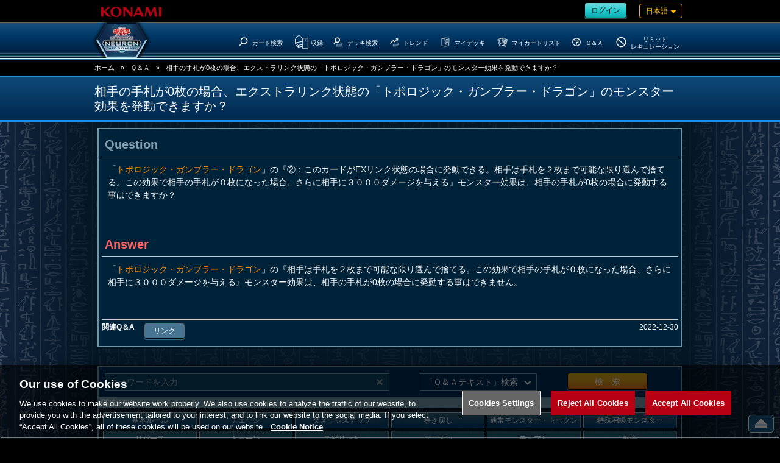

--- FILE ---
content_type: text/html;charset=UTF-8
request_url: https://www.db.yugioh-card.com/yugiohdb/faq_search.action?ope=5&fid=21896&keyword=&tag=-1&request_locale=ja
body_size: 13991
content:


<!-- ///FaqDetail  -->




<!DOCTYPE html>
<html>
<head>



<!-- ///MetaFaqDetail  -->

	

<!-- ///MetaComon  -->

	
	<meta http-equiv="x-ua-compatible" content="IE=10" >
	<meta http-equiv="x-ua-compatible" content="IE=EmulateIE10" >

	<meta http-equiv="content-type" content="text/html; charset=UTF-8">
	<meta http-equiv="Content-Language" content="ja">
	<meta http-equiv="Content-Style-Type" content="text/css">
	<meta http-equiv="Content-Script-Type" content="text/javascript">
	<meta http-equiv="imagetoolbar" content="no">
	<meta name="format-detection" content="telephone=no">

	<meta property="og:site_name" content="遊戯王ニューロン(オフィシャルカードゲーム カードデータベース)">

	<meta property="og:image" content="http://www.db.yugioh-card.com/sns/logo_ocg_f.png" />
	<meta property="og:type" content="product" />
	<meta property="og:locale" content="ja_JP" />

	<meta name="twitter:card" content="summary"/>

	<meta name="twitter:image" content="http://www.db.yugioh-card.com/sns/logo_ocg_t.png" />
	<script type="text/javascript" src="/yugiohdb/ga.js"></script>
	<meta name="copyright" content="KONAMI">
	<link rel="shortcut icon" href="external/image/yugioh.ico">
	<link rel="apple-touch-icon" href="external/image/apple-touch-icon.png">

	<meta name="viewport" content="width=device-width, user-scalable=no, initial-scale=1, maximum-scale=1">

	








	<meta name="keywords" content="相手の手札が0枚の場合、エクストラリンク|遊戯王,デッキ,デュエルモンスターズ,VRAINS,ヴレインズ,禁止,制限,パック,禁止カード,カード,カードリスト,収録,ルール,OCG,コナミ,KONAMI" lang="ja">
	<meta name="description" content="相手の手札が0枚の場合、エクストラリンク状態の「トポロジック・ガンブラー・ドラゴン」のモンスター効果を発動できますか？|遊戯王OCGカードのQ&A詳細です。遊戯王ニューロン(オフィシャルカードゲーム カードデータベース)は、遊戯王 オフィシャルカードゲーム デュエルモンスターズのコナミ公式サイトです。">
	<meta name="title" content="相手の手札が0枚の場合、エクストラリンク状態の「トポロジック・ガンブラー・ドラゴン」のモンスター効果を発動できますか？|Ｑ＆Ａ詳細 | 遊戯王ニューロン(オフィシャルカードゲーム カードデータベース)">

	<meta property="og:title" content="相手の手札が0枚の場合、エクストラリンク状態の「トポロジック・ガンブラー・ドラゴン」のモンスター効果を発動できますか？|Ｑ＆Ａ詳細 | 遊戯王ニューロン(オフィシャルカードゲーム カードデータベース)">
	<meta property="og:description" content="相手の手札が0枚の場合、エクストラリンク状態の「トポロジック・ガンブラー・ドラゴン」のモンスター効果を発動できますか？|遊戯王OCGカードのQ&A詳細です。遊戯王ニューロン(オフィシャルカードゲーム カードデータベース)は、遊戯王 オフィシャルカードゲーム デュエルモンスターズのコナミ公式サイトです。" />
	<meta name="twitter:title" content="相手の手札が0枚の場合、エクストラリンク|Ｑ＆Ａ詳細 | 遊戯王ニューロン(オフィシャルカードゲーム カードデータベース)" />
	<meta name="twitter:description" content="相手の手札が0枚の場合、エクストラリンク状態の「トポロジック・ガンブラー・ドラゴン」のモンスター効果を発動できますか？|遊戯王OCGカードのQ&A詳細です。遊戯王ニューロン(オフィシャルカードゲーム カードデータベース)は、遊戯王 オフィシャルカードゲーム デュエルモンスターズのコナミ公式サイトです。" />



	<meta property="og:url" content="https%3A%2F%2Fwww.db.yugioh-card.com%2Fyugiohdb%2Ffaq_search.action%3Fope%3D5%26fid%3D21896%26request_locale%3Dja"/>
	<meta name="twitter:url" content="https%3A%2F%2Fwww.db.yugioh-card.com%2Fyugiohdb%2Ffaq_search.action%3Fope%3D5%26fid%3D21896%26request_locale%3Dja"/>








	<title>Ｑ＆Ａ詳細 | 遊戯王ニューロン(オフィシャルカードゲーム カードデータベース)</title>



<!-- ///Js  -->

<!--[if lt IE 9]>
	<script type="text/javascript" src="external/html5/js/html5shiv.js"></script>
<![endif]-->
	<script type="text/javascript" src="external/jquery/jquery-3.6.0.js"></script>

	<script type="text/javascript" src="external/jquery/jquery-ui-1.13.1.custom/jquery-ui.js"></script>

	<script type="text/javascript" src="external/js/common.js"></script>

	<script type="text/javascript" src="external/jquery/scrolltopcontrol.js"></script>


	<script type="text/javascript" src="external/jquery/jquery.highlight-3.js"></script>



<!-- ///Css  -->

	<!--link type="text/css" rel="stylesheet" href="external/jquery/jquery-ui-1.8.16.custom/css/ui-lightness/jquery-ui-1.8.16.custom.css"-->
	<link type="text/css" rel="stylesheet" href="external/jquery/jquery-ui-1.13.1.custom/jquery-ui.css">

	<link type="text/css" rel="stylesheet" href="external/css/common.css?20171030">
	<link type="text/css" rel="stylesheet" href="external/css/css_headerfooter.css?20171030">
	<link type="text/css" rel="stylesheet" href="external/css/css_yugiohdb.css?20171030">

	<link rel="stylesheet" type="text/css" href="external/css/FaqDetail.css">

	<script type="text/javascript">
	<!--

	$(function(){
		
		$('#stype').val('2');
		$('#stype').change();

		
		var keys = $('#keyword_chg').val().split(' ');
		$.each(keys, function() {
			$('.keyword').highlight(this);
		});
	});

	//-->
	</script>
</head>



	

<!-- ///Header  -->

<body class="ja">
	<script type="text/javascript">
	<!--
	$(function(){

		
		$('.rush').remove();


	

	});


	//-->
	</script>
<div id="wrapper">
	<header>
		<div id="header_meta">
			<a href="https://www.konami.com/games/jp/ja/" target="_blank"><img src="https://www.yugioh-card.com/ci/logo/konami_logo_normal.png" alt="KONAMI" id="konami" class="ui-draggable"></a>
			<div class="roginlanguage">

				<div id="roginlogout">
	
	
					
					<a class="btn my" href="/yugiohdb/member_login.action"><span>ログイン</span></a>
	
	
	
				</div>
				
				<nav id="language">
					
					<div id="nowlanguage" class="waku orn">
						日本語
						
						
						
						
						
				 		
				 		
				 		
				 		
					</div>
					
					<div id="lang_mane">
						<div class="rush">
							<ul>
								<li><a href="javascript:ChangeLanguage('ja')" class="current">日本語</a></li>
								<li><a href="javascript:ChangeLanguage('ko')" >한글</a></li>
							</ul>
						</div>
						<div class="ocg ocgtcg">
							<p>OCG</p>
							<ul>
								<li><a href="javascript:ChangeLanguage('ja')" class="current">日本語</a></li>
								<li><a href="javascript:ChangeLanguage('ko')" >한글</a></li>
								<li class="ae"><a href="javascript:ChangeLanguage('ae')" >English(Asia)</a></li>
								<li class="cn"><a href="javascript:ChangeLanguage('cn')" >簡体字</a></li>
							</ul>
						</div>
						<div class="ocg ocgtcg">
							<p>TCG</p>
							<ul>
								<li><a href="javascript:ChangeLanguage('en')" >English</a></li>
								<li><a href="javascript:ChangeLanguage('de')" >Deutsch</a></li>
								<li><a href="javascript:ChangeLanguage('fr')" >Fran&ccedil;ais</a></li>
								<li><a href="javascript:ChangeLanguage('it')" >Italiano</a></li>
								<li><a href="javascript:ChangeLanguage('es')" >Espa&ntilde;ol</a></li>
								<li><a href="javascript:ChangeLanguage('pt')" >Portugues</a></li>
							</ul>
						</div>

					</div>
				</nav>

			</div>
		</div><!--#header_meta-->


		<div id="header_menu">
			<nav>
				
				<div class="logo">
					<a href="/yugiohdb/"><h1>遊戯王ニューロン(オフィシャルカードゲーム カードデータベース)</h1></a>
				</div>
				
				<div id="spnav_btn"><svg xmlns="http://www.w3.org/2000/svg" viewBox="0 0 41.59 31"><defs></defs><path  d="M2.63,0H39a2.64,2.64,0,0,1,2.64,2.63h0A2.63,2.63,0,0,1,39,5.26H2.63A2.63,2.63,0,0,1,0,2.63H0A2.63,2.63,0,0,1,2.63,0Z"/><path  d="M2.63,12.87H39a2.64,2.64,0,0,1,2.64,2.63h0A2.64,2.64,0,0,1,39,18.13H2.63A2.63,2.63,0,0,1,0,15.5H0A2.63,2.63,0,0,1,2.63,12.87Z"/><path d="M2.63,25.74H39a2.63,2.63,0,0,1,2.64,2.63h0A2.64,2.64,0,0,1,39,31H2.63A2.63,2.63,0,0,1,0,28.37H0A2.63,2.63,0,0,1,2.63,25.74Z"/></svg></div>
				

<!-- ///nav_m  -->

				<ul class="main_menu">
					
					<li class="menu_top"><a href="/yugiohdb/"><?xml version="1.0" encoding="UTF-8"?><svg id="a" xmlns="http://www.w3.org/2000/svg" viewBox="0 0 42.6 33.7"><path d="M23.4,0h-3.9L0,18l3.5,3.7,4.5-4.2,3,16.2H31.6l3-16.2,4.5,4.2,3.5-3.8L23.4,0Zm-1.8,25.6c-3.9,.1-7-3-7.1-6.9s3-7.1,6.9-7.1,7.1,3.2,7.1,7-3.1,7-6.9,7Z"/></svg><h3>Top</h3></a></li>

					
					<li class="menu_card_search">
						<a class="main" href="/yugiohdb/card_search.action?wname=CardSearch"><?xml version="1.0" encoding="UTF-8"?>
<svg xmlns="http://www.w3.org/2000/svg" version="1.1" viewBox="0 0 500 500">
  <!-- Generator: Adobe Illustrator 28.7.4, SVG Export Plug-In . SVG Version: 1.2.0 Build 166)  -->
  <g>
    <g id="cardssvg">
      <path class="svg_stroke_bold" d="M386.99,88.65c59.21,53.03,64.22,144.02,11.17,203.24-53.03,59.21-144.03,64.22-203.24,11.17-59.21-53.03-64.22-144.03-11.17-203.24,53.03-59.21,144.03-64.22,203.24-11.17h0Z"/>
      <path class="svg_stroke_bold" d="M65.11,448.08l130.1-145.25"/>
    </g>
  </g>
</svg><h3>カード検索</h3></a>

					</li>

					
					<li class="menu_cardlist sab_menu">
						<a class="bg main" href="/yugiohdb/card_list.action?wname=CardSearch">
							<span class="ocg"><?xml version="1.0" encoding="UTF-8"?>
<svg xmlns="http://www.w3.org/2000/svg" version="1.1" viewBox="0 0 500 500">

  <!-- Generator: Adobe Illustrator 28.7.4, SVG Export Plug-In . SVG Version: 1.2.0 Build 166)  -->
  <g>
    <g id="cardlistocgtcgsvg">
      <path id="pass" class="svg_stroke_normal" d="M289.72,331.77l-156.04,33.93-98.64-86.97c-.14-.12-.08-.35.1-.38l231.31-44.82"/>
      <path id="pass-2" data-name="pass" class="svg_stroke_normal" d="M134.59,428.35l-.36-62.64"/>
      <path id="pass-3" data-name="pass" class="svg_stroke_normal" d="M289.72,397.09l-155.31,30.9-100.43-95.6v-189.02l17.62-5.79s29.45-105.01,101.15-102.11c0,0,81.11-5.07,90.53,79.66l19.55.73,4.35,117.32,22.54,9.45"/>
      <path id="pass-4" data-name="pass" class="svg_stroke_normal" d="M287.62,476.19V119.05h178.57v357.14h-178.57ZM379.42,166.08c-7.6,0-13.77,6.16-13.77,13.76s6.16,13.76,13.77,13.76,13.76-6.16,13.76-13.76-6.16-13.76-13.76-13.76Z"/>
    </g>
  </g>
</svg></span>
							<span class="rush"><?xml version="1.0" encoding="UTF-8"?>
<svg xmlns="http://www.w3.org/2000/svg" version="1.1" viewBox="0 0 500 500">
  <!-- Generator: Adobe Illustrator 28.7.4, SVG Export Plug-In . SVG Version: 1.2.0 Build 166)  -->
  <g>
    <g id="cardlistrushsvg">
      <path class="svg_stroke_normal" d="M157.48,49.38l-115.37,9.08c-.24.02-.28.36-.04.43l69.93,20.62h.04l142.44-11.96c.12,0,.13-.18,0-.2l-96.97-17.97h-.03,0Z"/>
      <path class="svg_stroke_normal" d="M111.8,405.59l-70.48-46.17c-.24-.16-.39-.43-.39-.72V59.72c0-.58.56-.99,1.11-.83l69.82,20.58c.1.03.21.04.32.03l142.1-11.94c.51-.04.94.36.94.86v306.39c0,.41-.29.76-.69.85l-142.07,30.04c-.23.05-.46,0-.65-.12h0Z"/>
      <path class="svg_stroke_normal" d="M112.01,79.52l.09,326.26"/>
      <path class="svg_stroke_normal" d="M278.71,452.38V95.24h178.57v357.14h-178.57ZM370.51,142.27c-7.6,0-13.77,6.16-13.77,13.76s6.16,13.76,13.77,13.76,13.76-6.16,13.76-13.76-6.16-13.76-13.76-13.76Z"/>
    </g>
  </g>
</svg></span>
							<h3>収録</h3>
						</a>
						<ul>
							<li><a href="/yugiohdb/card_list.action?clm=3&wname=CardSearch">公開日の新しい順</a></li>
							<li><a href="/yugiohdb/card_list.action?clm=1&wname=CardSearch">カテゴリー順</a></li>
							
				
							<li><a href="/yugiohdb/card_calendar.action">カード誕生日</a></li>
				
						</ul>
					</li>

					
					<li class="menu_decks">
						<a href="/yugiohdb/deck_search.action?wname=MemberDeck"><?xml version="1.0" encoding="UTF-8"?>
<svg xmlns="http://www.w3.org/2000/svg" version="1.1" viewBox="0 0 500 500">
  <!-- Generator: Adobe Illustrator 28.7.4, SVG Export Plug-In . SVG Version: 1.2.0 Build 166)  -->
  <g>
    <g id="decksvg">
      <path class="svg_stroke_lighter" d="M411.08,369.05h27.7l-64.63,83.33h-202.38l33.53-35.71"/>
      <path class="svg_stroke_lighter" d="M411.08,333.33h27.7l-64.63,83.33h-202.38l33.53-35.71"/>
      <path class="svg_stroke_lighter" d="M250,297.62h188.78l-64.63,83.33h-202.38l78.23-83.33Z"/>
      <path class="svg_stroke_bold" d="M283.54,83.48c42.29,37.88,45.87,102.87,7.98,145.17-37.88,42.29-102.88,45.87-145.17,7.98-42.29-37.88-45.87-102.88-7.98-145.17,37.88-42.29,102.88-45.87,145.17-7.98h0Z"/>
      <path class="svg_stroke_bold" d="M53.63,340.22l92.93-103.75"/>
    </g>
  </g>
</svg><h3>デッキ検索</h3></a>
					</li>

					
			
			
					<li class="menu_trends sab_menu ocg">
						<a class="bg main" href="/yugiohdb/trends_search.action?ope=1"><?xml version="1.0" encoding="UTF-8"?>
<svg xmlns="http://www.w3.org/2000/svg" version="1.1" viewBox="0 0 500 500">
  <!-- Generator: Adobe Illustrator 28.7.4, SVG Export Plug-In . SVG Version: 1.2.0 Build 166)  -->
  <g>
    <g id="trendssvg">
      <path class="svg_stroke_bold" d="M319.81,95.49l77.67,2.33-2.49,77.81"/>
      <path class="svg_stroke_bold" d="M39.07,321.57l150.98-142.19,56.56,60.05,148.07-139.45"/>
      <path class="svg_stroke_lighter" d="M411.08,369.05h27.7l-64.63,83.33h-202.38l33.53-35.71"/>
      <path class="svg_stroke_lighter" d="M411.08,333.33h27.7l-64.63,83.33h-202.38l33.53-35.71"/>
      <path class="svg_stroke_lighter" d="M250,297.62h188.78l-64.63,83.33h-202.38l78.23-83.33Z"/>
    </g>
  </g>
</svg><h3>トレンド</h3></a>
						<ul>
							
							<li><a href="/yugiohdb/trends_search.action?ope=1">人気デッキランキング</a></li>
							
							<li><a href="/yugiohdb/trends_search.action?ope=2">注目カテゴリーランキング</a></li>
						</ul>
					</li>
			
			



	
	
				

					
					<li class="my menu_my_decks">
						<a href="/yugiohdb/member_login.action?wname=MemberDeck"><?xml version="1.0" encoding="UTF-8"?>
<svg xmlns="http://www.w3.org/2000/svg" version="1.1" viewBox="0 0 500 500">
  <!-- Generator: Adobe Illustrator 28.7.4, SVG Export Plug-In . SVG Version: 1.2.0 Build 166)  -->
  <g>
    <g id="MyDecksscg">
      <path id="pass" class="svg_stroke_normal" d="M277.53,128.06l91.52-14.14v142.86l-91.52,14.14v-142.86h0Z"/>
      <path id="pass-2" class="svg_stroke_normal" d="M240.04,453.74l.1-128.18"/>
      <path id="pass-3" class="svg_stroke_normal" d="M408.1,288.91v123.93l-168.06,43.89-157.64-43.45V74.05l175.76-22.2,155.93,18.03-.29,216.51-36.72,7.28-.62,50.44-98.78,20.74.04-51.5-46.91,9.29-.58-218.81-147.82-24.5"/>
    </g>
  </g>
</svg><h3>マイデッキ</h3></a>
					</li>

					
					<li class="my menu_my_cardlist">
						<a href="/yugiohdb/member_login.action?wname=MyCard"><?xml version="1.0" encoding="UTF-8"?>
<svg xmlns="http://www.w3.org/2000/svg" version="1.1" viewBox="0 0 500 500">
  <!-- Generator: Adobe Illustrator 28.7.4, SVG Export Plug-In . SVG Version: 1.2.0 Build 166)  -->
  <g>
    <g id="cardlistsvg">
      <path class="svg_stroke_normal" d="M366.92,116.77l93.49,21.99-70.86,301.3-153.36-36.07M364.38,177.32l-6.1,145.32,21.04,4.95,32.7-139.06-47.64-11.2h0Z"/>
      <path class="svg_stroke_normal" d="M252.76,86.1l115.25,4.84-12.99,309.25-94.07-3.95M152.91,105.73l1-23.78,66.06,2.78M317.05,291.36l6.78.29,6-142.73-58.16-2.44"/>
      <path class="svg_stroke_normal" d="M44.95,139.55l204.49-64.06,92.52,295.37-204.49,64.06L44.95,139.55Z"/>
      <path class="svg_stroke_normal" d="M96.82,185.68l136.33-42.7,42.7,136.33-136.33,42.7-42.7-136.33h0Z"/>
    </g>
  </g>
</svg><h3>マイカードリスト</h3></a>
					</li>
	
	
	

				

					
					<li class="menu_q_a">
						<a href="/yugiohdb/faq_search.action"><?xml version="1.0" encoding="UTF-8"?>
<svg xmlns="http://www.w3.org/2000/svg" version="1.1" viewBox="0 0 500 500">
  <!-- Generator: Adobe Illustrator 28.7.4, SVG Export Plug-In . SVG Version: 1.2.0 Build 166)  -->
  <g>
    <g id="svg_stroke_bold">
      <path class="svg_stroke_bold" d="M251.55,56.58c108.01,0,195.56,87.56,195.56,195.56s-87.56,195.56-195.56,195.56S55.99,360.14,55.99,252.14,143.55,56.58,251.55,56.58Z"/>
      <path class="svg_stroke_bold" d="M250.15,367.71v33.21"/>
      <path class="svg_stroke_bold" d="M164.08,207.45v-64.2h171.25v117.86h-85.18v85.54"/>
    </g>
  </g>
</svg><h3>Ｑ＆Ａ</h3></a>
					</li>
				
					
					<li class="menu_forbidden">
						<a href="/yugiohdb/forbidden_limited.action"><?xml version="1.0" encoding="UTF-8"?>
<svg xmlns="http://www.w3.org/2000/svg" version="1.1" viewBox="0 0 500 500">
  <!-- Generator: Adobe Illustrator 28.7.4, SVG Export Plug-In . SVG Version: 1.2.0 Build 166)  -->
  <g>
    <g id="svg_stroke_boldddensvg">
      <path class="svg_stroke_bold" d="M101.53,126.77l299.51,251.32"/>
      <path class="svg_stroke_bold" d="M251.55,56.58c108.01,0,195.56,87.56,195.56,195.56s-87.56,195.56-195.56,195.56S55.99,360.14,55.99,252.14,143.55,56.58,251.55,56.58Z"/>
    </g>
  </g>
</svg><h3><span class="type1">リミットレギュレーション</span><span class="type2">リミット<br />レギュレーション</span></h3></a>
					</li>

				</ul><!--#main_menu-->


			</nav>
		</div><!-- #header_menu-->
	</header>
	<div id="spnav">
		<ul class="main_menu">

	
	
			<li class="rogout">
				
					
				
				<a class="btn hex my" href="/yugiohdb/member_login.action"><span>ログイン</span></a>
			</li>
	
	
	
		</ul>
		

<!-- ///nav_m  -->

				<ul class="main_menu">
					
					<li class="menu_top"><a href="/yugiohdb/"><?xml version="1.0" encoding="UTF-8"?><svg id="a" xmlns="http://www.w3.org/2000/svg" viewBox="0 0 42.6 33.7"><path d="M23.4,0h-3.9L0,18l3.5,3.7,4.5-4.2,3,16.2H31.6l3-16.2,4.5,4.2,3.5-3.8L23.4,0Zm-1.8,25.6c-3.9,.1-7-3-7.1-6.9s3-7.1,6.9-7.1,7.1,3.2,7.1,7-3.1,7-6.9,7Z"/></svg><h3>Top</h3></a></li>

					
					<li class="menu_card_search">
						<a class="main" href="/yugiohdb/card_search.action?wname=CardSearch"><?xml version="1.0" encoding="UTF-8"?>
<svg xmlns="http://www.w3.org/2000/svg" version="1.1" viewBox="0 0 500 500">
  <!-- Generator: Adobe Illustrator 28.7.4, SVG Export Plug-In . SVG Version: 1.2.0 Build 166)  -->
  <g>
    <g id="cardssvg">
      <path class="svg_stroke_bold" d="M386.99,88.65c59.21,53.03,64.22,144.02,11.17,203.24-53.03,59.21-144.03,64.22-203.24,11.17-59.21-53.03-64.22-144.03-11.17-203.24,53.03-59.21,144.03-64.22,203.24-11.17h0Z"/>
      <path class="svg_stroke_bold" d="M65.11,448.08l130.1-145.25"/>
    </g>
  </g>
</svg><h3>カード検索</h3></a>

					</li>

					
					<li class="menu_cardlist sab_menu">
						<a class="bg main" href="/yugiohdb/card_list.action?wname=CardSearch">
							<span class="ocg"><?xml version="1.0" encoding="UTF-8"?>
<svg xmlns="http://www.w3.org/2000/svg" version="1.1" viewBox="0 0 500 500">

  <!-- Generator: Adobe Illustrator 28.7.4, SVG Export Plug-In . SVG Version: 1.2.0 Build 166)  -->
  <g>
    <g id="cardlistocgtcgsvg">
      <path id="pass" class="svg_stroke_normal" d="M289.72,331.77l-156.04,33.93-98.64-86.97c-.14-.12-.08-.35.1-.38l231.31-44.82"/>
      <path id="pass-2" data-name="pass" class="svg_stroke_normal" d="M134.59,428.35l-.36-62.64"/>
      <path id="pass-3" data-name="pass" class="svg_stroke_normal" d="M289.72,397.09l-155.31,30.9-100.43-95.6v-189.02l17.62-5.79s29.45-105.01,101.15-102.11c0,0,81.11-5.07,90.53,79.66l19.55.73,4.35,117.32,22.54,9.45"/>
      <path id="pass-4" data-name="pass" class="svg_stroke_normal" d="M287.62,476.19V119.05h178.57v357.14h-178.57ZM379.42,166.08c-7.6,0-13.77,6.16-13.77,13.76s6.16,13.76,13.77,13.76,13.76-6.16,13.76-13.76-6.16-13.76-13.76-13.76Z"/>
    </g>
  </g>
</svg></span>
							<span class="rush"><?xml version="1.0" encoding="UTF-8"?>
<svg xmlns="http://www.w3.org/2000/svg" version="1.1" viewBox="0 0 500 500">
  <!-- Generator: Adobe Illustrator 28.7.4, SVG Export Plug-In . SVG Version: 1.2.0 Build 166)  -->
  <g>
    <g id="cardlistrushsvg">
      <path class="svg_stroke_normal" d="M157.48,49.38l-115.37,9.08c-.24.02-.28.36-.04.43l69.93,20.62h.04l142.44-11.96c.12,0,.13-.18,0-.2l-96.97-17.97h-.03,0Z"/>
      <path class="svg_stroke_normal" d="M111.8,405.59l-70.48-46.17c-.24-.16-.39-.43-.39-.72V59.72c0-.58.56-.99,1.11-.83l69.82,20.58c.1.03.21.04.32.03l142.1-11.94c.51-.04.94.36.94.86v306.39c0,.41-.29.76-.69.85l-142.07,30.04c-.23.05-.46,0-.65-.12h0Z"/>
      <path class="svg_stroke_normal" d="M112.01,79.52l.09,326.26"/>
      <path class="svg_stroke_normal" d="M278.71,452.38V95.24h178.57v357.14h-178.57ZM370.51,142.27c-7.6,0-13.77,6.16-13.77,13.76s6.16,13.76,13.77,13.76,13.76-6.16,13.76-13.76-6.16-13.76-13.76-13.76Z"/>
    </g>
  </g>
</svg></span>
							<h3>収録</h3>
						</a>
						<ul>
							<li><a href="/yugiohdb/card_list.action?clm=3&wname=CardSearch">公開日の新しい順</a></li>
							<li><a href="/yugiohdb/card_list.action?clm=1&wname=CardSearch">カテゴリー順</a></li>
							
				
							<li><a href="/yugiohdb/card_calendar.action">カード誕生日</a></li>
				
						</ul>
					</li>

					
					<li class="menu_decks">
						<a href="/yugiohdb/deck_search.action?wname=MemberDeck"><?xml version="1.0" encoding="UTF-8"?>
<svg xmlns="http://www.w3.org/2000/svg" version="1.1" viewBox="0 0 500 500">
  <!-- Generator: Adobe Illustrator 28.7.4, SVG Export Plug-In . SVG Version: 1.2.0 Build 166)  -->
  <g>
    <g id="decksvg">
      <path class="svg_stroke_lighter" d="M411.08,369.05h27.7l-64.63,83.33h-202.38l33.53-35.71"/>
      <path class="svg_stroke_lighter" d="M411.08,333.33h27.7l-64.63,83.33h-202.38l33.53-35.71"/>
      <path class="svg_stroke_lighter" d="M250,297.62h188.78l-64.63,83.33h-202.38l78.23-83.33Z"/>
      <path class="svg_stroke_bold" d="M283.54,83.48c42.29,37.88,45.87,102.87,7.98,145.17-37.88,42.29-102.88,45.87-145.17,7.98-42.29-37.88-45.87-102.88-7.98-145.17,37.88-42.29,102.88-45.87,145.17-7.98h0Z"/>
      <path class="svg_stroke_bold" d="M53.63,340.22l92.93-103.75"/>
    </g>
  </g>
</svg><h3>デッキ検索</h3></a>
					</li>

					
			
			
					<li class="menu_trends sab_menu ocg">
						<a class="bg main" href="/yugiohdb/trends_search.action?ope=1"><?xml version="1.0" encoding="UTF-8"?>
<svg xmlns="http://www.w3.org/2000/svg" version="1.1" viewBox="0 0 500 500">
  <!-- Generator: Adobe Illustrator 28.7.4, SVG Export Plug-In . SVG Version: 1.2.0 Build 166)  -->
  <g>
    <g id="trendssvg">
      <path class="svg_stroke_bold" d="M319.81,95.49l77.67,2.33-2.49,77.81"/>
      <path class="svg_stroke_bold" d="M39.07,321.57l150.98-142.19,56.56,60.05,148.07-139.45"/>
      <path class="svg_stroke_lighter" d="M411.08,369.05h27.7l-64.63,83.33h-202.38l33.53-35.71"/>
      <path class="svg_stroke_lighter" d="M411.08,333.33h27.7l-64.63,83.33h-202.38l33.53-35.71"/>
      <path class="svg_stroke_lighter" d="M250,297.62h188.78l-64.63,83.33h-202.38l78.23-83.33Z"/>
    </g>
  </g>
</svg><h3>トレンド</h3></a>
						<ul>
							
							<li><a href="/yugiohdb/trends_search.action?ope=1">人気デッキランキング</a></li>
							
							<li><a href="/yugiohdb/trends_search.action?ope=2">注目カテゴリーランキング</a></li>
						</ul>
					</li>
			
			



	
	
				

					
					<li class="my menu_my_decks">
						<a href="/yugiohdb/member_login.action?wname=MemberDeck"><?xml version="1.0" encoding="UTF-8"?>
<svg xmlns="http://www.w3.org/2000/svg" version="1.1" viewBox="0 0 500 500">
  <!-- Generator: Adobe Illustrator 28.7.4, SVG Export Plug-In . SVG Version: 1.2.0 Build 166)  -->
  <g>
    <g id="MyDecksscg">
      <path id="pass" class="svg_stroke_normal" d="M277.53,128.06l91.52-14.14v142.86l-91.52,14.14v-142.86h0Z"/>
      <path id="pass-2" class="svg_stroke_normal" d="M240.04,453.74l.1-128.18"/>
      <path id="pass-3" class="svg_stroke_normal" d="M408.1,288.91v123.93l-168.06,43.89-157.64-43.45V74.05l175.76-22.2,155.93,18.03-.29,216.51-36.72,7.28-.62,50.44-98.78,20.74.04-51.5-46.91,9.29-.58-218.81-147.82-24.5"/>
    </g>
  </g>
</svg><h3>マイデッキ</h3></a>
					</li>

					
					<li class="my menu_my_cardlist">
						<a href="/yugiohdb/member_login.action?wname=MyCard"><?xml version="1.0" encoding="UTF-8"?>
<svg xmlns="http://www.w3.org/2000/svg" version="1.1" viewBox="0 0 500 500">
  <!-- Generator: Adobe Illustrator 28.7.4, SVG Export Plug-In . SVG Version: 1.2.0 Build 166)  -->
  <g>
    <g id="cardlistsvg">
      <path class="svg_stroke_normal" d="M366.92,116.77l93.49,21.99-70.86,301.3-153.36-36.07M364.38,177.32l-6.1,145.32,21.04,4.95,32.7-139.06-47.64-11.2h0Z"/>
      <path class="svg_stroke_normal" d="M252.76,86.1l115.25,4.84-12.99,309.25-94.07-3.95M152.91,105.73l1-23.78,66.06,2.78M317.05,291.36l6.78.29,6-142.73-58.16-2.44"/>
      <path class="svg_stroke_normal" d="M44.95,139.55l204.49-64.06,92.52,295.37-204.49,64.06L44.95,139.55Z"/>
      <path class="svg_stroke_normal" d="M96.82,185.68l136.33-42.7,42.7,136.33-136.33,42.7-42.7-136.33h0Z"/>
    </g>
  </g>
</svg><h3>マイカードリスト</h3></a>
					</li>
	
	
	

				

					
					<li class="menu_q_a">
						<a href="/yugiohdb/faq_search.action"><?xml version="1.0" encoding="UTF-8"?>
<svg xmlns="http://www.w3.org/2000/svg" version="1.1" viewBox="0 0 500 500">
  <!-- Generator: Adobe Illustrator 28.7.4, SVG Export Plug-In . SVG Version: 1.2.0 Build 166)  -->
  <g>
    <g id="svg_stroke_bold">
      <path class="svg_stroke_bold" d="M251.55,56.58c108.01,0,195.56,87.56,195.56,195.56s-87.56,195.56-195.56,195.56S55.99,360.14,55.99,252.14,143.55,56.58,251.55,56.58Z"/>
      <path class="svg_stroke_bold" d="M250.15,367.71v33.21"/>
      <path class="svg_stroke_bold" d="M164.08,207.45v-64.2h171.25v117.86h-85.18v85.54"/>
    </g>
  </g>
</svg><h3>Ｑ＆Ａ</h3></a>
					</li>
				
					
					<li class="menu_forbidden">
						<a href="/yugiohdb/forbidden_limited.action"><?xml version="1.0" encoding="UTF-8"?>
<svg xmlns="http://www.w3.org/2000/svg" version="1.1" viewBox="0 0 500 500">
  <!-- Generator: Adobe Illustrator 28.7.4, SVG Export Plug-In . SVG Version: 1.2.0 Build 166)  -->
  <g>
    <g id="svg_stroke_boldddensvg">
      <path class="svg_stroke_bold" d="M101.53,126.77l299.51,251.32"/>
      <path class="svg_stroke_bold" d="M251.55,56.58c108.01,0,195.56,87.56,195.56,195.56s-87.56,195.56-195.56,195.56S55.99,360.14,55.99,252.14,143.55,56.58,251.55,56.58Z"/>
    </g>
  </g>
</svg><h3><span class="type1">リミットレギュレーション</span><span class="type2">リミット<br />レギュレーション</span></h3></a>
					</li>

				</ul><!--#main_menu-->

		<div class="close"><span>&#10005;</span>閉じる</div>
	</div>
	<div id="bg">



	<nav id="pan_nav"><div>
		<ul>
			<li><a href="/yugiohdb/">ホーム</a></li><!--
		 --><li>&raquo;</li><!--
		 --><li><a href="/yugiohdb/faq_search.action">Ｑ＆Ａ</a></li><!--
		 --><li>&raquo;</li><!--

		 --><li class="oneline">相手の手札が0枚の場合、エクストラリンク状態の「トポロジック・ガンブラー・ドラゴン」のモンスター効果を発動できますか？</li>


		</ul>
	</div></nav><!--#pan_nav-->

	<input type="hidden" id="keyword_chg" value="">

		<header id="broad_title">
			<div>
				<h1 class="t_left keyword">相手の手札が0枚の場合、エクストラリンク状態の「トポロジック・ガンブラー・ドラゴン」のモンスター効果を発動できますか？</h1>
			</div>
		</header>

<div id="main980">
	<article>

		<div id="article_body">


			<div id="qa_box">
				<div id="question">
					Question
				</div>
				<div id="question_text" class="keyword">
					「<a href="faq_search.action?ope=4&cid=13836">トポロジック・ガンブラー・ドラゴン</a>」の『②：このカードがEXリンク状態の場合に発動できる。相手は手札を２枚まで可能な限り選んで捨てる。この効果で相手の手札が０枚になった場合、さらに相手に３０００ダメージを与える』モンスター効果は、相手の手札が0枚の場合に発動する事はできますか？
				</div>
				<div id="answer">
					Answer
				</div>
				<div id="answer_text" class="keyword">
					「<a href="faq_search.action?ope=4&cid=13836">トポロジック・ガンブラー・ドラゴン</a>」の『相手は手札を２枚まで可能な限り選んで捨てる。この効果で相手の手札が０枚になった場合、さらに相手に３０００ダメージを与える』モンスター効果は、相手の手札が0枚の場合に発動する事はできません。
				</div>
				<div id="tag_update">
	
					<div class="tag">
						<span class="fag_detail">関連Q＆A</span>
						<div>
		
							<span><a href="javascript:Search('3', '22');" class="btn ">
								リンク
							</a></span>
		
						</div>
					</div>
	
					<span class="date">2022-12-30</span>
				</div>
			</div><!--#qa_box-->

	<!--シェア追加-->
	<div id="fb-root"></div>
	<script>(function(d, s, id) {
	  var js, fjs = d.getElementsByTagName(s)[0];
	  if (d.getElementById(id)) return;
	  js = d.createElement(s); js.id = id;
	  js.src = "//connect.facebook.net/ja_JP/sdk.js#xfbml=1&version=v2.9";
	  fjs.parentNode.insertBefore(js, fjs);
	}(document, 'script', 'facebook-jssdk'));
	</script>
	<!--シェア追加-->
	<div class="sns_btn">
		<div class="sns">
			
			<iframe src="//platform.twitter.com/widgets/tweet_button.html?url=https%3A%2F%2Fwww.db.yugioh-card.com%2Fyugiohdb%2Ffaq_search.action%3Fope%3D5%26fid%3D21896%26request_locale%3Dja&amp;lang=ja&amp;count=horizontal&amp;hashtags=YugiohDB_JP" scrolling="no" frameborder="0" style="border:none; overflow:hidden; width:100px; height:20px;" allowTransparency="true"></iframe>

			
			<iframe src="//www.facebook.com/plugins/like.php?href=https%3A%2F%2Fwww.db.yugioh-card.com%2Fyugiohdb%2Ffaq_search.action%3Fope%3D5%26fid%3D21896%26request_locale%3Dja&amp;send=false&amp;layout=button_count&amp;show_faces=false&amp;action=like&amp;colorscheme=light&amp;locale=ja_JP" scrolling="no" frameborder="0" style="border:none; overflow:hidden; width:100px; height:20px;" allowTransparency="true"></iframe>

			
			<div class="fb-share-button" data-href="https://www.db.yugioh-card.com/yugiohdb/faq_search.action?ope=5&fid=21896&request_locale=ja" data-layout="button_count" data-size="small" ></div>

			
			<div class="line-it-button" style="display: none;" data-lang="ja" data-type="share-a" data-url="https://www.db.yugioh-card.com/yugiohdb/faq_search.action?ope=5&fid=21896&request_locale=ja"></div>
			<script src="https://d.line-scdn.net/r/web/social-plugin/js/thirdparty/loader.min.js" async="async" defer="defer"></script>
		</div>
	</div>









<!-- ///FaqSearchCondition  -->

			<script type="text/javascript">
			<!--

			$(function(){



				
				$('#search_box input:text').keypress(function(e){
					if (e.keyCode == 13) {
						Search($('#stype').val(), '');
					}
				});

				
				$("#keyword_delete").click(function(){
					$(this).parent().children("input").val("");
				});



			});

			
			function Search(ope, tag) {
				if ($('#keyword').css('color') == '#849faf' || $('#keyword').css('color') == 'rgb(132, 159, 175)') {
					$('#keyword').val('');
				}
				location.href = '/yugiohdb/faq_search.action'
							+ '?ope=' + ope
							+ '&keyword=' + ( (tag == '') ? encodeURIComponent($('#keyword').val()) : '' )
							+ '&tag=' + tag;
			}

			
			function firstSearch() {

				$('#form_search').get(0).submit();

			}
			//-->
			</script>


<form id="form_search" name="form_search" action="/yugiohdb/faq_search.action?request_locale=ja" method="POST">
			<div class="search_box">

				<input type="hidden" name="ope" value="2">
				<input type="hidden" name="request_locale" value="ja">

				<div class="search_hed" id="search_by_keyword_and_type" >
					<div class="search">
						<div id="first_search" class="decoration">
							<input type="text" id="keyword" name="keyword" class=" " value="" placeholder='キーワードを入力' >
							<img src="external/image/parts/keyword_delete.png" id="keyword_delete" alt="">
						</div>
						<span class="select_df">
							<select id="stype">
								<option value="2">「Ｑ＆Ａテキスト」検索</option>
								<option value="1">「カード名」検索</option>
							</select>
						</span>
					</div>
					<div class="s_btn">
						<a class="btn hex orn" href="javascript:Search($('#stype').val(), '');"><span>検　索</span></a>
					</div>
				</div><!--.search_hed  #search_by_keyword_and_type-->

				<div class="search_bot" id="search_by_tag">
					<div class="search_row">
						<div class="search_title">
							関連Q＆A
						</div>
						<div class="search_btn">
	
							<a href="javascript:Search('3', '4');" class="button_off">
								<span>基本ルール</span>
							</a>

	
							<a href="javascript:Search('3', '6');" class="button_off">
								<span>チェーン</span>
							</a>

	
							<a href="javascript:Search('3', '7');" class="button_off">
								<span>ダメージステップ</span>
							</a>

	
							<a href="javascript:Search('3', '9');" class="button_off">
								<span>巻き戻し</span>
							</a>

	
							<a href="javascript:Search('3', '12');" class="button_off">
								<span>通常モンスター・トークン</span>
							</a>

	
							<a href="javascript:Search('3', '13');" class="button_off">
								<span>特殊召喚モンスター</span>
							</a>

	
							<a href="javascript:Search('3', '14');" class="button_off">
								<span>リバース</span>
							</a>

	
							<a href="javascript:Search('3', '15');" class="button_off">
								<span>トゥーン</span>
							</a>

	
							<a href="javascript:Search('3', '16');" class="button_off">
								<span>スピリット</span>
							</a>

	
							<a href="javascript:Search('3', '17');" class="button_off">
								<span>ユニオン</span>
							</a>

	
							<a href="javascript:Search('3', '18');" class="button_off">
								<span>デュアル</span>
							</a>

	
							<a href="javascript:Search('3', '19');" class="button_off">
								<span>融合</span>
							</a>

	
							<a href="javascript:Search('3', '20');" class="button_off">
								<span>儀式</span>
							</a>

	
							<a href="javascript:Search('3', '21');" class="button_off">
								<span>シンクロ</span>
							</a>

	
							<a href="javascript:Search('3', '10');" class="button_off">
								<span>エクシーズ</span>
							</a>

	
							<a href="javascript:Search('3', '11');" class="button_off">
								<span>ペンデュラム</span>
							</a>

	
							<a href="javascript:Search('3', '22');" class="button_off">
								<span>リンク</span>
							</a>

	
							<a href="javascript:Search('3', '1');" class="button_off">
								<span>モンスター</span>
							</a>

	
							<a href="javascript:Search('3', '2');" class="button_off">
								<span>魔法</span>
							</a>

	
							<a href="javascript:Search('3', '3');" class="button_off">
								<span>罠</span>
							</a>

	
						</div><!--.btn-->
					</div><!--.search_row-->
				</div><!--.search_bot  #search_by_tag-->

			</div><!--#search_box-->
</form><!--#form_search-->


		</div><!--#article_body-->

	</article>








<!-- ///Footer  -->

	</div><!--#bg--></div><!--#main980-->

    

<!-- ///MsgHome  -->

	
		<nav id="title_top_msg" class="nav_home">
				<div class="title_btn rush">
					<div class="titleset">
						<div class="sankaku"></div>
						<div class="title"><span>&and;</span>遊戯王ニューロン(オフィシャルカードゲーム カードデータベース)とは<span>&and;</span></div>
						<div class="sankaku"></div>
					</div>
					<div class="tokki"></div>
					<div class="tokki2"></div>
				</div>
			<div class="in_bg">
				<div class="title_btn ocg">
					<span class="title">遊戯王ニューロン(オフィシャルカードゲーム カードデータベース)とは</span>
					<div class="batu"><span>&and;</span></div>
				</div>
				<div class="in">
					<div class="in_btn">
						<p>遊戯王 オフィシャルカードゲーム デュエルモンスターズの公式サイトです。<br>全ての遊戯王OCGカードを検索したり、詳細なルールや禁止・制限カードを参照する事ができます。<br>また、自分が持っているカードやデッキをマイデッキに登録して管理したり、公開されているデッキレシピを検索して自分のデッキ構築の参考にする事ができます。</p>
						<a class="btn" href="https://www.yugioh-card.com/japan/howto/" target="_blank">
							<img class="ocg" src="external/image/ja/00_logo_ocgtcg.png" />
							<img class="rush" src="external/image/ja/00_logo_rush.png" />
							<span>遊び方はこちら</span>
						</a>
					</div>


					<div id="nav_bottom">
						
						<a class="top_main_card_search" href="/yugiohdb/card_search.action">
							<div class="tex_top">
								<span class="icon"><?xml version="1.0" encoding="UTF-8"?>
<svg xmlns="http://www.w3.org/2000/svg" version="1.1" viewBox="0 0 500 500">
  <!-- Generator: Adobe Illustrator 28.7.4, SVG Export Plug-In . SVG Version: 1.2.0 Build 166)  -->
  <g>
    <g id="cardssvg">
      <path class="svg_stroke_bold" d="M386.99,88.65c59.21,53.03,64.22,144.02,11.17,203.24-53.03,59.21-144.03,64.22-203.24,11.17-59.21-53.03-64.22-144.03-11.17-203.24,53.03-59.21,144.03-64.22,203.24-11.17h0Z"/>
      <path class="svg_stroke_bold" d="M65.11,448.08l130.1-145.25"/>
    </g>
  </g>
</svg></span>
								<h3>カード検索</h3>
							</div>
							<div class="tex_bottom">
								遊戯王OCGの全てのカードを検索することができます。カードの詳細画面から、そのカードを使用したデッキ検索をすることができます。公開日よりカード検索ができるようになります。
							</div>
						</a>

						
						<a class="top_main_cardlist" href="/yugiohdb/card_list.action">
							<div class="tex_top">
								<span class="icon ocg"><?xml version="1.0" encoding="UTF-8"?>
<svg xmlns="http://www.w3.org/2000/svg" version="1.1" viewBox="0 0 500 500">

  <!-- Generator: Adobe Illustrator 28.7.4, SVG Export Plug-In . SVG Version: 1.2.0 Build 166)  -->
  <g>
    <g id="cardlistocgtcgsvg">
      <path id="pass" class="svg_stroke_normal" d="M289.72,331.77l-156.04,33.93-98.64-86.97c-.14-.12-.08-.35.1-.38l231.31-44.82"/>
      <path id="pass-2" data-name="pass" class="svg_stroke_normal" d="M134.59,428.35l-.36-62.64"/>
      <path id="pass-3" data-name="pass" class="svg_stroke_normal" d="M289.72,397.09l-155.31,30.9-100.43-95.6v-189.02l17.62-5.79s29.45-105.01,101.15-102.11c0,0,81.11-5.07,90.53,79.66l19.55.73,4.35,117.32,22.54,9.45"/>
      <path id="pass-4" data-name="pass" class="svg_stroke_normal" d="M287.62,476.19V119.05h178.57v357.14h-178.57ZM379.42,166.08c-7.6,0-13.77,6.16-13.77,13.76s6.16,13.76,13.77,13.76,13.76-6.16,13.76-13.76-6.16-13.76-13.76-13.76Z"/>
    </g>
  </g>
</svg></span>
								<span class="icon rush"><?xml version="1.0" encoding="UTF-8"?>
<svg xmlns="http://www.w3.org/2000/svg" version="1.1" viewBox="0 0 500 500">
  <!-- Generator: Adobe Illustrator 28.7.4, SVG Export Plug-In . SVG Version: 1.2.0 Build 166)  -->
  <g>
    <g id="cardlistrushsvg">
      <path class="svg_stroke_normal" d="M157.48,49.38l-115.37,9.08c-.24.02-.28.36-.04.43l69.93,20.62h.04l142.44-11.96c.12,0,.13-.18,0-.2l-96.97-17.97h-.03,0Z"/>
      <path class="svg_stroke_normal" d="M111.8,405.59l-70.48-46.17c-.24-.16-.39-.43-.39-.72V59.72c0-.58.56-.99,1.11-.83l69.82,20.58c.1.03.21.04.32.03l142.1-11.94c.51-.04.94.36.94.86v306.39c0,.41-.29.76-.69.85l-142.07,30.04c-.23.05-.46,0-.65-.12h0Z"/>
      <path class="svg_stroke_normal" d="M112.01,79.52l.09,326.26"/>
      <path class="svg_stroke_normal" d="M278.71,452.38V95.24h178.57v357.14h-178.57ZM370.51,142.27c-7.6,0-13.77,6.16-13.77,13.76s6.16,13.76,13.77,13.76,13.76-6.16,13.76-13.76-6.16-13.76-13.76-13.76Z"/>
    </g>
  </g>
</svg></span>
								<h3>収録</h3>
							</div>
							<div class="tex_bottom">
								遊戯王OCGカードを、収録べつ(商品/特典など)に閲覧することができます。<br>商品の公開日より最新情報として掲載しています。
							</div>
						</a>

						
						<a class="top_main_decks" href="/yugiohdb/deck_search.action">
							<div class="tex_top">
								<span class="icon"><?xml version="1.0" encoding="UTF-8"?>
<svg xmlns="http://www.w3.org/2000/svg" version="1.1" viewBox="0 0 500 500">
  <!-- Generator: Adobe Illustrator 28.7.4, SVG Export Plug-In . SVG Version: 1.2.0 Build 166)  -->
  <g>
    <g id="decksvg">
      <path class="svg_stroke_lighter" d="M411.08,369.05h27.7l-64.63,83.33h-202.38l33.53-35.71"/>
      <path class="svg_stroke_lighter" d="M411.08,333.33h27.7l-64.63,83.33h-202.38l33.53-35.71"/>
      <path class="svg_stroke_lighter" d="M250,297.62h188.78l-64.63,83.33h-202.38l78.23-83.33Z"/>
      <path class="svg_stroke_bold" d="M283.54,83.48c42.29,37.88,45.87,102.87,7.98,145.17-37.88,42.29-102.88,45.87-145.17,7.98-42.29-37.88-45.87-102.88-7.98-145.17,37.88-42.29,102.88-45.87,145.17-7.98h0Z"/>
      <path class="svg_stroke_bold" d="M53.63,340.22l92.93-103.75"/>
    </g>
  </g>
</svg></span>
								<h3>デッキ検索</h3>
							</div>
							<div class="tex_bottom">
								公開されているデッキを検索することができます。<br>大会優勝デッキ/大会入賞デッキの検索や、特定カードを使用しているデッキの検索ができます。
							</div>
						</a>


						
		
			
				
						<a class="top_trends ocg" href="/yugiohdb/trends_search.action?ope=1">
				
				
							<div class="tex_top">
								<span class="icon"><?xml version="1.0" encoding="UTF-8"?>
<svg xmlns="http://www.w3.org/2000/svg" version="1.1" viewBox="0 0 500 500">
  <!-- Generator: Adobe Illustrator 28.7.4, SVG Export Plug-In . SVG Version: 1.2.0 Build 166)  -->
  <g>
    <g id="trendssvg">
      <path class="svg_stroke_bold" d="M319.81,95.49l77.67,2.33-2.49,77.81"/>
      <path class="svg_stroke_bold" d="M39.07,321.57l150.98-142.19,56.56,60.05,148.07-139.45"/>
      <path class="svg_stroke_lighter" d="M411.08,369.05h27.7l-64.63,83.33h-202.38l33.53-35.71"/>
      <path class="svg_stroke_lighter" d="M411.08,333.33h27.7l-64.63,83.33h-202.38l33.53-35.71"/>
      <path class="svg_stroke_lighter" d="M250,297.62h188.78l-64.63,83.33h-202.38l78.23-83.33Z"/>
    </g>
  </g>
</svg></span>
								<h3>トレンド</h3>
							</div>
							<div class="tex_bottom">
								新たに制作されたデッキや、大会で使用されたデッキを元に算出されたランキングです<br>現在注目されているデッキの傾向をチェックすることができます。
							</div>
						</a>
		
						
							
							
						<a class="top_main_my menu_my_decks" href="/yugiohdb/member_login.action">
							
							
							
							<div class="tex_top">
								<span class="icon"><?xml version="1.0" encoding="UTF-8"?>
<svg xmlns="http://www.w3.org/2000/svg" version="1.1" viewBox="0 0 500 500">
  <!-- Generator: Adobe Illustrator 28.7.4, SVG Export Plug-In . SVG Version: 1.2.0 Build 166)  -->
  <g>
    <g id="MyDecksscg">
      <path id="pass" class="svg_stroke_normal" d="M277.53,128.06l91.52-14.14v142.86l-91.52,14.14v-142.86h0Z"/>
      <path id="pass-2" class="svg_stroke_normal" d="M240.04,453.74l.1-128.18"/>
      <path id="pass-3" class="svg_stroke_normal" d="M408.1,288.91v123.93l-168.06,43.89-157.64-43.45V74.05l175.76-22.2,155.93,18.03-.29,216.51-36.72,7.28-.62,50.44-98.78,20.74.04-51.5-46.91,9.29-.58-218.81-147.82-24.5"/>
    </g>
  </g>
</svg></span>
								<h3>マイデッキ</h3>

							</div>
							<div class="tex_bottom">
								デッキレシピの登録や登録したデッキを他のユーザに公開できます(ハーフデッキやデュエルリンクスのデッキも登録できます)。自分のデッキやカードの管理の使用にもおすすめの機能です。
							</div>
						</a>

						
							
							
						<a class="top_main_my my_cardlist" href="/yugiohdb/member_login.action">
							
							
							
							<div class="tex_top">
								<span class="icon"><?xml version="1.0" encoding="UTF-8"?>
<svg xmlns="http://www.w3.org/2000/svg" version="1.1" viewBox="0 0 500 500">
  <!-- Generator: Adobe Illustrator 28.7.4, SVG Export Plug-In . SVG Version: 1.2.0 Build 166)  -->
  <g>
    <g id="cardlistsvg">
      <path class="svg_stroke_normal" d="M366.92,116.77l93.49,21.99-70.86,301.3-153.36-36.07M364.38,177.32l-6.1,145.32,21.04,4.95,32.7-139.06-47.64-11.2h0Z"/>
      <path class="svg_stroke_normal" d="M252.76,86.1l115.25,4.84-12.99,309.25-94.07-3.95M152.91,105.73l1-23.78,66.06,2.78M317.05,291.36l6.78.29,6-142.73-58.16-2.44"/>
      <path class="svg_stroke_normal" d="M44.95,139.55l204.49-64.06,92.52,295.37-204.49,64.06L44.95,139.55Z"/>
      <path class="svg_stroke_normal" d="M96.82,185.68l136.33-42.7,42.7,136.33-136.33,42.7-42.7-136.33h0Z"/>
    </g>
  </g>
</svg></span>
								<h3>マイカードリスト</h3>
							</div>
							<div class="tex_bottom">
								自分の持っているカードや欲しいカードをリストとして管理することができます。ログイン後にカード詳細画面から追加できます。
							</div>
						</a>



					

						
						<a class="top_main_q_a" href="/yugiohdb/faq_search.action">
							<div class="tex_top">
								<span class="icon"><?xml version="1.0" encoding="UTF-8"?>
<svg xmlns="http://www.w3.org/2000/svg" version="1.1" viewBox="0 0 500 500">
  <!-- Generator: Adobe Illustrator 28.7.4, SVG Export Plug-In . SVG Version: 1.2.0 Build 166)  -->
  <g>
    <g id="svg_stroke_bold">
      <path class="svg_stroke_bold" d="M251.55,56.58c108.01,0,195.56,87.56,195.56,195.56s-87.56,195.56-195.56,195.56S55.99,360.14,55.99,252.14,143.55,56.58,251.55,56.58Z"/>
      <path class="svg_stroke_bold" d="M250.15,367.71v33.21"/>
      <path class="svg_stroke_bold" d="M164.08,207.45v-64.2h171.25v117.86h-85.18v85.54"/>
    </g>
  </g>
</svg></span>
								<h3>Ｑ＆Ａ</h3>

							</div>
							<div class="tex_bottom">
								遊戯王カードゲーム事務局によせられた質問と回答をカード名などで検索ができます。最新カードのルール等も随時更新しています。
							</div>
						</a>
					
						
						<a class="top_main_forbidden" href="/yugiohdb/forbidden_limited.action">
							<div class="tex_top">
								<span class="icon"><?xml version="1.0" encoding="UTF-8"?>
<svg xmlns="http://www.w3.org/2000/svg" version="1.1" viewBox="0 0 500 500">
  <!-- Generator: Adobe Illustrator 28.7.4, SVG Export Plug-In . SVG Version: 1.2.0 Build 166)  -->
  <g>
    <g id="svg_stroke_boldddensvg">
      <path class="svg_stroke_bold" d="M101.53,126.77l299.51,251.32"/>
      <path class="svg_stroke_bold" d="M251.55,56.58c108.01,0,195.56,87.56,195.56,195.56s-87.56,195.56-195.56,195.56S55.99,360.14,55.99,252.14,143.55,56.58,251.55,56.58Z"/>
    </g>
  </g>
</svg></span>
								<h3>
									<span>リミットレギュレーション</span>
								</h3>

							</div>
							<div class="tex_bottom">
								公式大会で使用が禁止されている禁止カードや枚数制限がある制限カード・準制限カードをまとめたリストです。
								<span class="history"></span>
							</div>
						</a>

					</div>
				</div>
			</div>
		</nav>
	

 	<footer id="footer" class="ja">
		<div id="content_copyright">&copy;スタジオ・ダイス／集英社・テレビ東京・KONAMI</div>
		<div id="f_sns"></div>

		

		<div id="cdb_link_set">
			<div class="game">
				
				<a class="link_ocg" title="遊戯王OCG公式サイト" href="https://www.yugioh-card.com/japan/" target="_blank">
	
					<img class="" src="external/image/ja/00_logo_ocgtcg.png" title=遊戯王OCG公式サイト" >
	
	
				</a>

	
				
				<a class="link_rush" title="遊戯王ラッシュデュエル公式サイト" href="https://www.konami.com/yugioh/rushduel/" target="_blank">
					<img class="" src="external/image/ja/00_logo_rush.png" title="遊戯王ラッシュデュエル公式サイト" >
				</a>
	

				
				<a class="link_li" title="遊戯王デュエルリンクス公式サイト"
					href="https://www.konami.com/yugioh/duel_links/ja/" target="_blank">
					<img class="" src="external/image/00_logo_DuelLinks.png" title="遊戯王デュエルリンクス公式サイト" >
				</a>
				
				<a class="link_ms" title="遊戯王マスターデュエル公式サイト"
					href="https://www.konami.com/yugioh/masterduel/jp/ja/" target="_blank">
					<img class="" src="external/image/00_logo_MasterDuel.png" title="遊戯王マスターデュエル公式サイト" >
				</a>
			</div>
			<a class="link_neuron" title="遊戯王ニューロン" href="https://www.konami.com/yugioh/neuron/ja/" target="_blank">
				<div class="icon"><img class="" src="external/image/00_logo_neuron.png" title="遊戯王ニューロン" ></div>
				<div class="title">
					<p>遊戯王カードゲーム公式サポートアプリ</p>
					<p>デュエリストをサポートする便利な機能が満載！！</p>
				</div>
			</a>
			<div class="connection">
	
				<a class="link_ocgtopics ocg" title="遊戯王デュエリスト通信" href="https://www.yugioh-card.com/japan/topics/" target="_blank">
					<img class="" src="external/image/footerimg/banner_top_OCGtopics.png" title="遊戯王デュエリスト通信" ></a>
				<a class="link_x ocg" title="「遊戯王カードゲーム」公式X" href="https://twitter.com/yugioh_ocg_info" target="_blank">
					<img class="" src="external/image/footerimg/banner_top_X_OCG.png" title="「遊戯王カードゲーム」公式X" ></a>
				<a class="link_youtube ocg" title="「遊戯王カードゲーム」公式YouTubeチャンネル" href="https://www.youtube.com/@yugiohOCGch" target="_blank">
					<img class="" src="external/image/footerimg/banner_top_OCGch.png" title="「遊戯王カードゲーム」公式YouTubeチャンネル" ></a>

				<a class="link_rush_x rush" title="「遊戯王ラッシュデュエル」公式X" href="https://twitter.com/YuGiOh_RUSHDUEL" target="_blank">
					<img class="" src="external/image/footerimg/banner_top_X_rush.png" title="「遊戯王ラッシュデュエル」公式X" ></a>
				<a class="link_rush_youtube rush" title="ラッシュデュエルTV" href="https://www.youtube.com/@TV-lb2jq" target="_blank">
					<img class="" src="external/image/footerimg/banner_top_rushTV.png" title="ラッシュデュエルTV" ></a>

				<a class="link_tiktok" title="「遊戯王カードゲーム」公式TikTok" href="https://www.tiktok.com/@yugioh_cardgame_official?is_from_webapp=1&sender_device=pc" target="_blank">
					<img class="" src="external/image/footerimg/banner_top_tiktok.png" title="「遊戯王カードゲーム」公式TikTok" ></a>

				<a class="link_ygp" title="遊戯王カードゲームポイント" href="https://www.konami.com/yugioh/point/" target="_blank">
					<img class="" src="external/image/footerimg/banner_top_cardgamePT.png" title="遊戯王カードゲームポイント" ></a>
	
				<a class="link_cgn" title="KONAMI CARD GAME NETWORK" href="//cardgame-network.konami.net/" target="_blank">
					<img class="" src="external/image/footerimg/banner_top_cgn2.png" title="KONAMI CARD GAME NETWORK" ></a>
	
				<a class="link_ksp" title="コナミ サテライトショップ" href="https://www.konami.com/games/card/cgs/" target="_blank">
					<img class="" src="external/image/footerimg/banner_top_kshop.png" title="コナミ サテライトショップ" ></a>
				<a class="link_kfs" title="コナミ フレンドリーショップ" href="https://www.konami.com/games/card/friendly_shop/" target="_blank">
					<img class="" src="external/image/footerimg/banner_top_fshop.png" title="コナミ フレンドリーショップ" ></a>

				<a class="link_kst" title="コナミスタイル" href="http://www.konamistyle.jp/" target="_blank">
					<img class="" src="external/image/footerimg/banner_top_style.png" title="コナミスタイル" ></a>
	
	
				<a class="link_rushdb ocg" title="遊戯王ニューロン(ラッシュデュエル カードデータベース)" href="https://www.db.yugioh-card.com/rushdb/?request_locale=ja" target="_blank">
		
					<img class="" src="external/image/footerimg/banner_top_rushdb.png" title="遊戯王ニューロン(ラッシュデュエル カードデータベース)" >
		
		
				</a>
	
				<a class="link_ocgdb rush" title="遊戯王ニューロン(オフィシャルカードゲーム カードデータベース)" href="https://www.db.yugioh-card.com/yugiohdb/?request_locale=ja" target="_blank">
	
					<img class="" src="external/image/footerimg/banner_top_ocgdb.png" title="遊戯王ニューロン(オフィシャルカードゲーム カードデータベース)" >
	
	
				</a>

			</div>
		</div>











		<div id="footer_menu">
			

<!-- ///nav_m  -->

				<ul class="main_menu">
					
					<li class="menu_top"><a href="/yugiohdb/"><?xml version="1.0" encoding="UTF-8"?><svg id="a" xmlns="http://www.w3.org/2000/svg" viewBox="0 0 42.6 33.7"><path d="M23.4,0h-3.9L0,18l3.5,3.7,4.5-4.2,3,16.2H31.6l3-16.2,4.5,4.2,3.5-3.8L23.4,0Zm-1.8,25.6c-3.9,.1-7-3-7.1-6.9s3-7.1,6.9-7.1,7.1,3.2,7.1,7-3.1,7-6.9,7Z"/></svg><h3>Top</h3></a></li>

					
					<li class="menu_card_search">
						<a class="main" href="/yugiohdb/card_search.action?wname=CardSearch"><?xml version="1.0" encoding="UTF-8"?>
<svg xmlns="http://www.w3.org/2000/svg" version="1.1" viewBox="0 0 500 500">
  <!-- Generator: Adobe Illustrator 28.7.4, SVG Export Plug-In . SVG Version: 1.2.0 Build 166)  -->
  <g>
    <g id="cardssvg">
      <path class="svg_stroke_bold" d="M386.99,88.65c59.21,53.03,64.22,144.02,11.17,203.24-53.03,59.21-144.03,64.22-203.24,11.17-59.21-53.03-64.22-144.03-11.17-203.24,53.03-59.21,144.03-64.22,203.24-11.17h0Z"/>
      <path class="svg_stroke_bold" d="M65.11,448.08l130.1-145.25"/>
    </g>
  </g>
</svg><h3>カード検索</h3></a>

					</li>

					
					<li class="menu_cardlist sab_menu">
						<a class="bg main" href="/yugiohdb/card_list.action?wname=CardSearch">
							<span class="ocg"><?xml version="1.0" encoding="UTF-8"?>
<svg xmlns="http://www.w3.org/2000/svg" version="1.1" viewBox="0 0 500 500">

  <!-- Generator: Adobe Illustrator 28.7.4, SVG Export Plug-In . SVG Version: 1.2.0 Build 166)  -->
  <g>
    <g id="cardlistocgtcgsvg">
      <path id="pass" class="svg_stroke_normal" d="M289.72,331.77l-156.04,33.93-98.64-86.97c-.14-.12-.08-.35.1-.38l231.31-44.82"/>
      <path id="pass-2" data-name="pass" class="svg_stroke_normal" d="M134.59,428.35l-.36-62.64"/>
      <path id="pass-3" data-name="pass" class="svg_stroke_normal" d="M289.72,397.09l-155.31,30.9-100.43-95.6v-189.02l17.62-5.79s29.45-105.01,101.15-102.11c0,0,81.11-5.07,90.53,79.66l19.55.73,4.35,117.32,22.54,9.45"/>
      <path id="pass-4" data-name="pass" class="svg_stroke_normal" d="M287.62,476.19V119.05h178.57v357.14h-178.57ZM379.42,166.08c-7.6,0-13.77,6.16-13.77,13.76s6.16,13.76,13.77,13.76,13.76-6.16,13.76-13.76-6.16-13.76-13.76-13.76Z"/>
    </g>
  </g>
</svg></span>
							<span class="rush"><?xml version="1.0" encoding="UTF-8"?>
<svg xmlns="http://www.w3.org/2000/svg" version="1.1" viewBox="0 0 500 500">
  <!-- Generator: Adobe Illustrator 28.7.4, SVG Export Plug-In . SVG Version: 1.2.0 Build 166)  -->
  <g>
    <g id="cardlistrushsvg">
      <path class="svg_stroke_normal" d="M157.48,49.38l-115.37,9.08c-.24.02-.28.36-.04.43l69.93,20.62h.04l142.44-11.96c.12,0,.13-.18,0-.2l-96.97-17.97h-.03,0Z"/>
      <path class="svg_stroke_normal" d="M111.8,405.59l-70.48-46.17c-.24-.16-.39-.43-.39-.72V59.72c0-.58.56-.99,1.11-.83l69.82,20.58c.1.03.21.04.32.03l142.1-11.94c.51-.04.94.36.94.86v306.39c0,.41-.29.76-.69.85l-142.07,30.04c-.23.05-.46,0-.65-.12h0Z"/>
      <path class="svg_stroke_normal" d="M112.01,79.52l.09,326.26"/>
      <path class="svg_stroke_normal" d="M278.71,452.38V95.24h178.57v357.14h-178.57ZM370.51,142.27c-7.6,0-13.77,6.16-13.77,13.76s6.16,13.76,13.77,13.76,13.76-6.16,13.76-13.76-6.16-13.76-13.76-13.76Z"/>
    </g>
  </g>
</svg></span>
							<h3>収録</h3>
						</a>
						<ul>
							<li><a href="/yugiohdb/card_list.action?clm=3&wname=CardSearch">公開日の新しい順</a></li>
							<li><a href="/yugiohdb/card_list.action?clm=1&wname=CardSearch">カテゴリー順</a></li>
							
				
							<li><a href="/yugiohdb/card_calendar.action">カード誕生日</a></li>
				
						</ul>
					</li>

					
					<li class="menu_decks">
						<a href="/yugiohdb/deck_search.action?wname=MemberDeck"><?xml version="1.0" encoding="UTF-8"?>
<svg xmlns="http://www.w3.org/2000/svg" version="1.1" viewBox="0 0 500 500">
  <!-- Generator: Adobe Illustrator 28.7.4, SVG Export Plug-In . SVG Version: 1.2.0 Build 166)  -->
  <g>
    <g id="decksvg">
      <path class="svg_stroke_lighter" d="M411.08,369.05h27.7l-64.63,83.33h-202.38l33.53-35.71"/>
      <path class="svg_stroke_lighter" d="M411.08,333.33h27.7l-64.63,83.33h-202.38l33.53-35.71"/>
      <path class="svg_stroke_lighter" d="M250,297.62h188.78l-64.63,83.33h-202.38l78.23-83.33Z"/>
      <path class="svg_stroke_bold" d="M283.54,83.48c42.29,37.88,45.87,102.87,7.98,145.17-37.88,42.29-102.88,45.87-145.17,7.98-42.29-37.88-45.87-102.88-7.98-145.17,37.88-42.29,102.88-45.87,145.17-7.98h0Z"/>
      <path class="svg_stroke_bold" d="M53.63,340.22l92.93-103.75"/>
    </g>
  </g>
</svg><h3>デッキ検索</h3></a>
					</li>

					
			
			
					<li class="menu_trends sab_menu ocg">
						<a class="bg main" href="/yugiohdb/trends_search.action?ope=1"><?xml version="1.0" encoding="UTF-8"?>
<svg xmlns="http://www.w3.org/2000/svg" version="1.1" viewBox="0 0 500 500">
  <!-- Generator: Adobe Illustrator 28.7.4, SVG Export Plug-In . SVG Version: 1.2.0 Build 166)  -->
  <g>
    <g id="trendssvg">
      <path class="svg_stroke_bold" d="M319.81,95.49l77.67,2.33-2.49,77.81"/>
      <path class="svg_stroke_bold" d="M39.07,321.57l150.98-142.19,56.56,60.05,148.07-139.45"/>
      <path class="svg_stroke_lighter" d="M411.08,369.05h27.7l-64.63,83.33h-202.38l33.53-35.71"/>
      <path class="svg_stroke_lighter" d="M411.08,333.33h27.7l-64.63,83.33h-202.38l33.53-35.71"/>
      <path class="svg_stroke_lighter" d="M250,297.62h188.78l-64.63,83.33h-202.38l78.23-83.33Z"/>
    </g>
  </g>
</svg><h3>トレンド</h3></a>
						<ul>
							
							<li><a href="/yugiohdb/trends_search.action?ope=1">人気デッキランキング</a></li>
							
							<li><a href="/yugiohdb/trends_search.action?ope=2">注目カテゴリーランキング</a></li>
						</ul>
					</li>
			
			



	
	
				

					
					<li class="my menu_my_decks">
						<a href="/yugiohdb/member_login.action?wname=MemberDeck"><?xml version="1.0" encoding="UTF-8"?>
<svg xmlns="http://www.w3.org/2000/svg" version="1.1" viewBox="0 0 500 500">
  <!-- Generator: Adobe Illustrator 28.7.4, SVG Export Plug-In . SVG Version: 1.2.0 Build 166)  -->
  <g>
    <g id="MyDecksscg">
      <path id="pass" class="svg_stroke_normal" d="M277.53,128.06l91.52-14.14v142.86l-91.52,14.14v-142.86h0Z"/>
      <path id="pass-2" class="svg_stroke_normal" d="M240.04,453.74l.1-128.18"/>
      <path id="pass-3" class="svg_stroke_normal" d="M408.1,288.91v123.93l-168.06,43.89-157.64-43.45V74.05l175.76-22.2,155.93,18.03-.29,216.51-36.72,7.28-.62,50.44-98.78,20.74.04-51.5-46.91,9.29-.58-218.81-147.82-24.5"/>
    </g>
  </g>
</svg><h3>マイデッキ</h3></a>
					</li>

					
					<li class="my menu_my_cardlist">
						<a href="/yugiohdb/member_login.action?wname=MyCard"><?xml version="1.0" encoding="UTF-8"?>
<svg xmlns="http://www.w3.org/2000/svg" version="1.1" viewBox="0 0 500 500">
  <!-- Generator: Adobe Illustrator 28.7.4, SVG Export Plug-In . SVG Version: 1.2.0 Build 166)  -->
  <g>
    <g id="cardlistsvg">
      <path class="svg_stroke_normal" d="M366.92,116.77l93.49,21.99-70.86,301.3-153.36-36.07M364.38,177.32l-6.1,145.32,21.04,4.95,32.7-139.06-47.64-11.2h0Z"/>
      <path class="svg_stroke_normal" d="M252.76,86.1l115.25,4.84-12.99,309.25-94.07-3.95M152.91,105.73l1-23.78,66.06,2.78M317.05,291.36l6.78.29,6-142.73-58.16-2.44"/>
      <path class="svg_stroke_normal" d="M44.95,139.55l204.49-64.06,92.52,295.37-204.49,64.06L44.95,139.55Z"/>
      <path class="svg_stroke_normal" d="M96.82,185.68l136.33-42.7,42.7,136.33-136.33,42.7-42.7-136.33h0Z"/>
    </g>
  </g>
</svg><h3>マイカードリスト</h3></a>
					</li>
	
	
	

				

					
					<li class="menu_q_a">
						<a href="/yugiohdb/faq_search.action"><?xml version="1.0" encoding="UTF-8"?>
<svg xmlns="http://www.w3.org/2000/svg" version="1.1" viewBox="0 0 500 500">
  <!-- Generator: Adobe Illustrator 28.7.4, SVG Export Plug-In . SVG Version: 1.2.0 Build 166)  -->
  <g>
    <g id="svg_stroke_bold">
      <path class="svg_stroke_bold" d="M251.55,56.58c108.01,0,195.56,87.56,195.56,195.56s-87.56,195.56-195.56,195.56S55.99,360.14,55.99,252.14,143.55,56.58,251.55,56.58Z"/>
      <path class="svg_stroke_bold" d="M250.15,367.71v33.21"/>
      <path class="svg_stroke_bold" d="M164.08,207.45v-64.2h171.25v117.86h-85.18v85.54"/>
    </g>
  </g>
</svg><h3>Ｑ＆Ａ</h3></a>
					</li>
				
					
					<li class="menu_forbidden">
						<a href="/yugiohdb/forbidden_limited.action"><?xml version="1.0" encoding="UTF-8"?>
<svg xmlns="http://www.w3.org/2000/svg" version="1.1" viewBox="0 0 500 500">
  <!-- Generator: Adobe Illustrator 28.7.4, SVG Export Plug-In . SVG Version: 1.2.0 Build 166)  -->
  <g>
    <g id="svg_stroke_boldddensvg">
      <path class="svg_stroke_bold" d="M101.53,126.77l299.51,251.32"/>
      <path class="svg_stroke_bold" d="M251.55,56.58c108.01,0,195.56,87.56,195.56,195.56s-87.56,195.56-195.56,195.56S55.99,360.14,55.99,252.14,143.55,56.58,251.55,56.58Z"/>
    </g>
  </g>
</svg><h3><span class="type1">リミットレギュレーション</span><span class="type2">リミット<br />レギュレーション</span></h3></a>
					</li>

				</ul><!--#main_menu-->

		</div>
		<div id="footer_meta">
			<nav>
				<ul>

					<li><a href="http://www.yugioh-card.com/japan/support/" target="_blank">お問い合わせ</a></li>
					<li><a href="https://legal.konami.com/games/neuron/terms/tou/ja/" target="_blank">ご利用規約</a></li>
					<li><a href="https://www.konami.com/siteinfo/ja/" target="_blank">サイトポリシー</a></li>
				
				
				
					<li>
						<!-- OneTrust Cookie 設定ボタンの始点 -->
						<button id="ot-sdk-btn" class="ot-sdk-show-settings">Cookie 設定</button>
						<!-- OneTrust Cookie 設定ボタンの終点 -->
					</li>
				</ul>
			</nav>
			<small>&copy;2026 Konami Digital Entertainment</small>

		</div>
	</footer>
	<a class="menu_btn_pagetop" href="#"><?xml version="1.0" encoding="UTF-8"?><svg id="a" xmlns="http://www.w3.org/2000/svg" viewBox="0 0 36 27.2"><defs></defs><path  d="M0,20.4v6.8H36v-6.8s-36,0-36,0ZM18,0L.1,17.7H35.8L18,0Z"/></svg></a>
</div><!--wrapper-->
<noscript>JavaScript を有効にしてください</noscript>





<!-- ///PrivacySettingsModal  -->




<div id="require_confilem_legal_doc_modal" class="ps_modal">
	<div class="ps_contents">
		<div class="ps_header">
			<p>Privacy Settings</p>
		</div>
		<div class="ps_body">
			<p>「遊戯王ニューロン(オフィシャルカードゲーム カードデータベース)」のご利用には利用規約への同意が必要です。<br>また、利用規約が改定された場合には、引き続きサービスをご利用いただくために、改定後の内容への再同意が必要となります。</p>
		</div>
		<div class="ps_footer">
			<div class="ps_button">
				<a id="settings_confirm_close" class="btn hex orn" onclick="openLegalDocuments()">
					確認する
				</a>
			</div>
		</div>
	</div>
</div>



<div id="privacy_settings_modal" class="ps_modal">
	<div class="ps_contents">
		<div class="ps_header">
			<p>Privacy Settings</p>
		</div>
		<div class="ps_body">
			<div class="ps_setting" id="setting_item_privacy_notice">
				<div class="ps_setting_title" id="privacy_notice_link" >
					<a id="privacy_notice_link_1" href="" target="_blank">
						プライバシーノーティス
					</a>
				</div>
				<div class="ps_setting_desc">
					<p>プライバシーノーティスは本サービスの利用に伴う個人情報の取り扱いについて定めた文章です。本サービスには下記のスマートフォンアプリ、Webサイトが含まれます。<br><ul><li>・ 遊戯王ニューロン</li><li>・ 遊戯王ニューロン(コナミカードゲームネットワーク)</li><li>・ 遊戯王ニューロン(オフィシャルカードゲーム カードデータベース)</li><li>・ 遊戯王ニューロン(ラッシュデュエル カードデータベース)</li></ul></p>
				</div>
				<div class="ps_setting_input">
					<label class="ps_setting_input_radio" for="privacy_notice_reject">
						<input type="radio" name="privacy_notice" id="privacy_notice_reject" value="not_agree">
						同意しない
					</label>
					<label class="ps_setting_input_radio" for="privacy_notice_agree">
						<input type="radio" name="privacy_notice" id="privacy_notice_agree" value="agree">
						同意する
					</label>
				</div>
				<div class="ps_setting_border"></div>
			</div>
			<div class="ps_setting" id="setting_item_location_tracking">
				<div class="ps_setting_title" id="location_tracking_link">
					<a id="location_tracking_link_1" href="" target="_blank">
						詳細な位置情報を利用した機能について
					</a>
				</div>
				<div class="ps_setting_desc">
					<p>店舗検索や大会検索等の機能で使用する位置情報の取り扱いについて定めた文章です。</p>
				</div>
				<div class="ps_setting_input">
					<label class="ps_setting_input_radio" for="location_tracking_reject">
						<input type="radio" name="gps_info" id="location_tracking_reject" value="not_agree">
						同意しない
					</label>
					<label class="ps_setting_input_radio" for="location_tracking_agree">
						<input type="radio" name="gps_info" id="location_tracking_agree" value="agree">
						同意する
					</label>
				</div>
				<div class="ps_setting_border"></div>
			</div>
		</div>
		<div class="ps_footer">
			<div class="ps_button">
				<a id="settings_close" class="btn hex" onclick="confirmSettings()">
					OK
				</a>
			</div>
		</div>
	</div>
</div>



<div id="privacy_settings_confirm_modal" class="ps_modal">
	<div class="ps_contents">
		<div class="ps_header">
			<p>Privacy Settings</p>
		</div>
		<div class="ps_body">
			<div class="ps_setting_confirm_title">
				<p>この設定でよろしいですか？</p>
			</div>
			<div class="ps_setting_confirm_diff">
				<div class="ps_setting_confirm_diff_item" id="item.privacy_notice">
					<p>プライバシーノーティス</p>
					<p>変更前 :
						<span id="diff.privacy_notice.before.agree">同意する</span>
						<span id="diff.privacy_notice.before.reject">同意しない</span>
					</p>
					<p>変更後 :
						<span id="diff.privacy_notice.after.agree">同意する</span>
						<span id="diff.privacy_notice.after.reject">同意しない</span>
					</p>
				</div>
				<div class="ps_setting_confirm_diff_item" id="item.location_tracking">
					<p>詳細な位置情報を利用した機能について</p>
					<p>変更前 :
						<span id="diff.location_tracking.before.agree">同意する</span>
						<span id="diff.location_tracking.before.reject">同意しない</span>
					</p>
					<p>変更後 :
						<span id="diff.location_tracking.after.agree">同意する</span>
						<span id="diff.location_tracking.after.reject">同意しない</span>
					</p>
				</div>
			</div>
		</div>
		<div class="ps_footer">
			<div class="ps_button_set">
				<div class="ps_button">
					<a id="settings_confirm_close" class="btn hex orn" onclick="cancelSettingsChange()">
						キャンセル
					</a>
				</div>
				<div class="ps_button">
					<a id="settings_confirm_close" class="btn hex" onclick="updateSettings()">
						OK
					</a>
				</div>
			</div>
		</div>
	</div>
</div>

<div class="ps_form">
	<form id="privacy_setting_form" name="privacy_setting_form" action="/yugiohdb/update_legal_document.action" method="post">
<table class="wwFormTable">
		<input type="hidden" id="agreementType" name="agreementType" value="">
	</table></form>



</div>



<div id="alert_privacy_notice_reject_modal" class="ps_modal">
	<div class="ps_contents">
		<div class="ps_header">
			<p>プライバシーノーティスの撤回</p>
		</div>
		<div class="ps_body">
			<p>プライバシーノーティスへの同意を撤回すると、<span style="color: #ffba00; font-size: 1.4rem;">遊戯王ニューロン</span>が利用できなくなります。<br>撤回される場合には<span style="color: #ffba00; font-size: 1.4rem;">カードゲームID</span>の削除手続きにお進みください。</p>
			<p>遊戯王ニューロン(コナミ カードゲーム ネットワーク)よりログインの後、「マイページ」＞「ご利用カードゲームID削除について」へ進んでいただくことでプライバシーノーティスへの同意の撤回、および、お預かりした個人情報を削除することができます。</p>
		</div>
		<div class="ps_footer">
			<div class="ps_button">
				<a id="settings_confirm_close" class="btn hex orn" onclick="returnSettingsChange()">
					戻る
				</a>
			</div>
		</div>
	</div>
</div>



<script type="text/javascript">

	
	var _monitor_tab = false;
	var _display_privacy_notice = false;
	var _display_location_tracking = false;
	var _privacy_notice_agree = false;
	var _location_tracking_agree = false;
	var _url_Privacy_notice = [];
	var _url_Location_tracking = [];

	
	window.addEventListener('DOMContentLoaded', loadCss, false);
	function loadCss() {

		// css追加
		var link = document.createElement('link');
		link.href = 'external/css/PrivacySettingsModal.css';
		link.rel = 'stylesheet';
		link.type = 'text/css';
		var head = document.getElementsByTagName('head')[0];
		if (head) {
			head.appendChild(link);
		}

	}

	
	window.addEventListener('load', validateLegalDocuments, false);
	function validateLegalDocuments() {

		// リクエスト
		$.ajax({
			type: "GET",
			url: "/yugiohdb/validate_legal_document.action",
			contentType: false,
		    processData: false,
			success: function(result) {

				// 通知モーダル
				if (result.requireConfirm) {

					// 通知モーダルを開く
					$("#require_confilem_legal_doc_modal").show().css('display','flex');
					_monitor_tab = true;

				} else {

					// モーダルを閉じる
					$("#require_confilem_legal_doc_modal").hide();
					_monitor_tab = false;

					// PrivacySettings
					var settings = document.getElementById("footer_privacy_settings");
					if (!settings && result.displaySettings) {
						window.location.reload();
					}

				}

			},
			error: function(xhr, status, error) {
				console.log("error");
			}
		});

	}

	
	window.addEventListener('visibilitychange', monitorTab, false);
	function monitorTab() {

		if (_monitor_tab && document.visibilityState == 'visible') {
			validateLegalDocuments();
		}

	}

    
	function openLegalDocuments() {

		// 確認ページを開く
		var opened = window.open("/yugiohdb/fetch_legal_document.action", "_blank");
		if (opened == null) {
			window.location.href = "/yugiohdb/fetch_legal_document.action";
		}

	}

	
	function openPrivacyNotice(url) {

		if (!url) {
			return;
		}
		var opened = window.open(url, "_blank");
		if (opened == null) {
			window.location.href = url;
		}

	}

	
	function openPrivacySettings() {

		// リクエスト
		$.ajax({
			type: "GET",
			url: "/yugiohdb/init_legal_document.action",
			contentType: false,
		    processData: false,
			success: function(initResult) {

				// 変数更新
				_display_privacy_notice = initResult.display_privacy_notice;
				_display_location_tracking = initResult.display_location_tracking;
				_privacy_notice_agree = initResult.agree_Privacy_notice;
				_location_tracking_agree = initResult.agree_Location_tracking;
				_url_Privacy_notice = initResult.url_Privacy_notice;
				_url_Location_tracking = initResult.url_Location_tracking;

				// 表示制御
				if (_display_privacy_notice) {
					document.getElementById("setting_item_privacy_notice").style.display = "block";
				} else {
					document.getElementById("setting_item_privacy_notice").style.display = "none";
				}
				if (_display_location_tracking) {
					document.getElementById("setting_item_location_tracking").style.display = "block";
				} else {
					document.getElementById("setting_item_location_tracking").style.display = "none";
				}

				// 選択状況の反映
				document.getElementById("privacy_notice_agree").checked = _privacy_notice_agree;
				document.getElementById("privacy_notice_reject").checked = !_privacy_notice_agree;
				document.getElementById("location_tracking_agree").checked = _location_tracking_agree;
				document.getElementById("location_tracking_reject").checked = !_location_tracking_agree;

				// URL反映
				if (initResult.url_Privacy_notice && initResult.url_Privacy_notice.length > 0) {

					document.getElementById("privacy_notice_link_1").setAttribute('href', initResult.url_Privacy_notice[0]);
					var linkList = document.getElementById("privacy_notice_link").children;
					for (var i = linkList.length-1; i > 0; i--) {

						if (linkList[i].id == "privacy_notice_link_1") {
							continue;
						}
						linkList[i].remove();

					}
					if (initResult.url_Privacy_notice.length > 1) {
						for (var i = 1; i < initResult.url_Privacy_notice.length; i++) {

							var element_br = document.createElement("br");
							document.getElementById("privacy_notice_link").append(element_br);

							var number = i+1;
							var element_a = document.createElement("a");
							element_a.id = "privacy_notice_link_" + number;
							element_a.href = initResult.url_Privacy_notice[i];
							element_a.target = "_blank";
							element_a.textContent = 'プライバシーノーティス' + number;
							document.getElementById("privacy_notice_link").append(element_a);

						}
					}

				}
				if (initResult.url_Privacy_notice && initResult.url_Location_tracking.length > 0) {

					document.getElementById("location_tracking_link_1").setAttribute('href', initResult.url_Location_tracking[0]);
					var linkList = document.getElementById("location_tracking_link").children;
					for (var i = linkList.length-1; i > 0; i--) {

						if (linkList[i].id == "location_tracking_link_1") {
							continue;
						}
						linkList[i].remove();

					}
					if (initResult.url_Location_tracking.length > 1) {
						for (var i = 1; i < initResult.url_Location_tracking.length; i++) {

							var element_br = document.createElement("br");
							document.getElementById("location_tracking_link").append(element_br);

							var number = i+1;
							var element_a = document.createElement("a");
							element_a.id = "location_tracking_link_" + number;
							element_a.href = initResult.url_Location_tracking[i];
							element_a.target = "_blank";
							element_a.textContent = '詳細な位置情報を利用した機能について' + number;
							document.getElementById("location_tracking_link").append(element_a);

						}
					}

				}

				// ウィンドウを開く
				openSettings();

			},
			error: function(xhr, status, error) {
				console.log("error");
			}
		});

	}

	
	function openSettings() {
		$("#privacy_settings_modal").show().css('display','flex');
	}

	
	function closeSettings() {
		$("#privacy_settings_modal").hide();
	}

	
	function confirmSettings() {

		// 設定ウィンドウは閉じる
		closeSettings();

		// 差分検証
		var hasDiff = false;
		var privacy_notice_agree = document.getElementById("privacy_notice_agree");
		if (_privacy_notice_agree != privacy_notice_agree.checked) {

			hasDiff = true;
			document.getElementById("item.privacy_notice").style.display = "block";

			// privacy_notice: 変更前
			if (_privacy_notice_agree) {
				document.getElementById("diff.privacy_notice.before.agree").style.display = "inline";
				document.getElementById("diff.privacy_notice.before.reject").style.display = "none";
			} else {
				document.getElementById("diff.privacy_notice.before.agree").style.display = "none";
				document.getElementById("diff.privacy_notice.before.reject").style.display = "inline";
			}

			// privacy_notice: 変更後
			if (privacy_notice_agree.checked) {
				document.getElementById("diff.privacy_notice.after.agree").style.display = "inline";
				document.getElementById("diff.privacy_notice.after.reject").style.display = "none";
			} else {
				document.getElementById("diff.privacy_notice.after.agree").style.display = "none";
				document.getElementById("diff.privacy_notice.after.reject").style.display = "inline";
			}

		} else {
			document.getElementById("item.privacy_notice").style.display = "none";
		}

		var location_tracking_agree = document.getElementById("location_tracking_agree");
		if (_location_tracking_agree != location_tracking_agree.checked) {

			hasDiff = true;
			document.getElementById("item.location_tracking").style.display = "block";

			// location_tracking: 変更前
			if (_location_tracking_agree) {
				document.getElementById("diff.location_tracking.before.agree").style.display = "inline";
				document.getElementById("diff.location_tracking.before.reject").style.display = "none";
			} else {
				document.getElementById("diff.location_tracking.before.agree").style.display = "none";
				document.getElementById("diff.location_tracking.before.reject").style.display = "inline";
			}

			// location_tracking: 変更後
			if (location_tracking_agree.checked) {
				document.getElementById("diff.location_tracking.after.agree").style.display = "inline";
				document.getElementById("diff.location_tracking.after.reject").style.display = "none";
			} else {
				document.getElementById("diff.location_tracking.after.agree").style.display = "none";
				document.getElementById("diff.location_tracking.after.reject").style.display = "inline";
			}

		} else {
			document.getElementById("item.location_tracking").style.display = "none";
		}

		// 確認ウィンドウの表示判定
		if (hasDiff) {
			$("#privacy_settings_confirm_modal").show().css('display','flex');
		}

	}

	
	function cancelSettingsChange() {

		// 確認ウィンドウを閉じる
		$("#privacy_settings_confirm_modal").hide();

		// 選択の初期化
		document.getElementById("privacy_notice_agree").checked = _privacy_notice_agree;
		document.getElementById("privacy_notice_reject").checked = !_privacy_notice_agree;
		document.getElementById("location_tracking_agree").checked = _location_tracking_agree;
		document.getElementById("location_tracking_reject").checked = !_location_tracking_agree;

		// 設定ウィンドウを開く
		openSettings();

	}

	
	function updateSettings() {

		// 確認ウィンドウを閉じる
		$("#privacy_settings_confirm_modal").hide();

		// プライバシーノーティスの確認
		if (document.getElementById("privacy_notice_agree").checked == false) {
			alertPrivacyNoticeReject();
			return;
		}

		// 変更リクエスト
		requestUpdateSettings();

	}

	
	function requestUpdateSettings() {

		// リクエストデータ生成
		var requestData = new FormData();
		if (document.getElementById("location_tracking_agree").checked) {
			requestData.append("locationTrackingAgree", "true");
		} else {
			requestData.append("locationTrackingAgree", "false");
		}

		// リクエスト
		$.ajax({
			type: "POST",
			url: "/yugiohdb/update_legal_document.action",
			data: requestData,
			dataType: "json",
			contentType: false,
		    processData: false,
			success: function(updateResult) {

				// 設定の更新
				_privacy_notice_agree = document.getElementById("privacy_notice_agree").checked;
				_location_tracking_agree = document.getElementById("location_tracking_agree").checked;

			},
			error: function(xhr, status, error) {

				// 選択の初期化
				document.getElementById("privacy_notice_agree").checked = _privacy_notice_agree;
				document.getElementById("privacy_notice_reject").checked = !_privacy_notice_agree;
				document.getElementById("location_tracking_agree").checked = _location_tracking_agree;
				document.getElementById("location_tracking_reject").checked = !_location_tracking_agree;

			}
		});

	}

	
	function alertPrivacyNoticeReject() {

		// 選択状態のクリア
		document.getElementById("privacy_notice_agree").checked = true;
		document.getElementById("privacy_notice_reject").checked = false;

		// 警告を表示
		$("#alert_privacy_notice_reject_modal").show().css('display','flex');

	}

	
	function returnSettingsChange() {

		// 選択状態のクリア
		document.getElementById("privacy_notice_agree").checked = true;
		document.getElementById("privacy_notice_reject").checked = false;

		// 警告を閉じる
		$("#alert_privacy_notice_reject_modal").hide();

		// 設定ウィンドウを開く
		openSettings();

	}

</script>



<script type="text/javascript" src="/_Incapsula_Resource?SWJIYLWA=719d34d31c8e3a6e6fffd425f7e032f3&ns=2&cb=2014364119" async></script></body>
</html>



--- FILE ---
content_type: application/javascript
request_url: https://www.db.yugioh-card.com/_Incapsula_Resource?SWJIYLWA=719d34d31c8e3a6e6fffd425f7e032f3&ns=2&cb=2014364119
body_size: 18624
content:
var _0x2361=['\x77\x34\x31\x61\x77\x34\x6e\x44\x6a\x56\x78\x42','\x77\x34\x4c\x44\x72\x63\x4b\x69\x77\x36\x59\x56\x56\x77\x78\x53\x77\x35\x46\x38\x48\x51\x3d\x3d','\x77\x37\x6a\x44\x69\x73\x4b\x6c\x77\x37\x77\x47\x54\x41\x3d\x3d','\x46\x42\x62\x43\x75\x63\x4b\x53\x64\x63\x4f\x44\x53\x69\x41\x53\x77\x37\x66\x44\x74\x30\x6a\x43\x6e\x51\x3d\x3d','\x77\x70\x78\x47\x45\x4d\x4b\x52\x48\x73\x4b\x74','\x64\x63\x4f\x32\x77\x6f\x56\x37\x46\x4d\x4b\x55\x77\x35\x74\x59\x43\x41\x2f\x43\x76\x46\x33\x43\x68\x31\x34\x6b\x77\x34\x62\x44\x75\x38\x4b\x59\x77\x72\x45\x63\x44\x44\x7a\x44\x67\x77\x3d\x3d','\x77\x70\x51\x4f\x77\x70\x37\x43\x6e\x4d\x4b\x4c\x55\x67\x3d\x3d','\x77\x72\x39\x77\x49\x44\x62\x44\x71\x58\x41\x30\x4b\x63\x4b\x2b\x45\x68\x6e\x44\x67\x6b\x51\x77\x64\x73\x4f\x2b\x64\x4d\x4b\x4f\x77\x35\x54\x43\x67\x38\x4b\x46\x77\x36\x4d\x3d','\x77\x72\x46\x64\x4c\x41\x46\x53\x77\x72\x6f\x3d','\x77\x35\x66\x44\x68\x57\x50\x44\x71\x43\x64\x77\x77\x72\x64\x6e\x4a\x38\x4b\x33\x61\x4d\x4f\x51\x5a\x67\x7a\x44\x69\x38\x4f\x66\x58\x31\x2f\x43\x6d\x38\x4b\x49\x55\x63\x4f\x57\x77\x35\x4e\x53\x41\x73\x4f\x76\x77\x6f\x42\x7a\x64\x54\x34\x3d','\x55\x57\x68\x6b\x59\x73\x4f\x76\x77\x37\x64\x47\x50\x4d\x4b\x63\x52\x53\x33\x43\x76\x38\x4f\x2f\x46\x77\x68\x52\x4d\x67\x70\x46\x51\x4d\x4f\x46','\x77\x36\x50\x44\x75\x77\x74\x79\x77\x71\x46\x63\x59\x42\x42\x61\x63\x4d\x4b\x6d\x77\x6f\x76\x43\x6d\x4d\x4f\x68\x43\x63\x4b\x36\x77\x70\x42\x57\x48\x4d\x4b\x56\x57\x73\x4b\x65\x4d\x57\x6b\x32\x46\x4d\x4b\x6d\x42\x73\x4b\x35\x77\x34\x51\x52\x48\x63\x4b\x74\x47\x55\x30\x35\x4c\x51\x3d\x3d','\x77\x34\x64\x34\x66\x63\x4b\x45\x77\x34\x63\x35\x65\x31\x62\x44\x70\x73\x4b\x7a\x53\x73\x4b\x77\x77\x35\x76\x44\x68\x38\x4b\x55\x62\x63\x4b\x6c\x77\x35\x2f\x44\x75\x42\x34\x70\x44\x57\x72\x44\x6e\x56\x33\x44\x6c\x4d\x4b\x47\x77\x36\x41\x3d','\x77\x36\x44\x44\x6a\x4d\x4b\x78\x59\x4d\x4f\x30\x77\x37\x50\x43\x69\x52\x72\x43\x6e\x51\x58\x44\x6b\x45\x2f\x43\x6d\x6b\x68\x6d','\x77\x6f\x48\x43\x67\x7a\x39\x2b\x77\x6f\x44\x44\x6b\x4d\x4f\x64','\x77\x36\x44\x44\x75\x41\x64\x6c\x77\x71\x31\x56\x49\x42\x59\x52\x4a\x63\x4b\x77\x77\x6f\x62\x43\x69\x63\x4f\x62','\x65\x78\x55\x74\x49\x69\x4e\x43','\x77\x6f\x42\x69\x66\x45\x6e\x44\x73\x53\x35\x5a','\x77\x70\x6a\x44\x6b\x77\x34\x56\x77\x37\x56\x47\x5a\x4d\x4f\x7a\x50\x38\x4f\x6e\x42\x46\x30\x78\x77\x70\x51\x3d','\x77\x70\x4a\x75\x77\x34\x2f\x44\x6c\x54\x66\x44\x71\x41\x3d\x3d','\x52\x38\x4f\x6b\x77\x36\x55\x79\x77\x6f\x58\x43\x67\x42\x38\x3d','\x4a\x38\x4f\x6c\x77\x70\x31\x6c\x52\x41\x46\x4c\x51\x4d\x4b\x31\x77\x36\x76\x44\x71\x77\x3d\x3d','\x4e\x47\x6e\x44\x6a\x6b\x72\x44\x72\x38\x4f\x74\x77\x34\x78\x6b\x77\x71\x56\x42\x66\x46\x77\x43','\x77\x6f\x44\x44\x71\x69\x44\x43\x70\x38\x4b\x62\x77\x35\x55\x3d','\x77\x70\x4c\x43\x6f\x32\x45\x3d','\x56\x6a\x72\x43\x74\x63\x4f\x6a\x77\x71\x33\x43\x70\x38\x4b\x35\x46\x4d\x4b\x68\x77\x72\x48\x44\x6e\x6a\x54\x44\x67\x38\x4b\x57\x56\x6c\x67\x6c\x77\x34\x4d\x3d','\x77\x36\x50\x43\x67\x52\x7a\x43\x72\x79\x51\x3d','\x42\x78\x44\x43\x75\x73\x4b\x33\x62\x38\x4f\x41\x43\x7a\x6b\x63\x77\x35\x44\x44\x71\x6c\x58\x43\x6d\x69\x34\x4a\x77\x35\x6a\x43\x6f\x77\x3d\x3d','\x77\x70\x5a\x43\x4b\x53\x2f\x44\x71\x51\x3d\x3d','\x77\x6f\x55\x5a\x77\x71\x54\x43\x6d\x38\x4b\x4e\x53\x47\x35\x69','\x48\x73\x4f\x68\x77\x6f\x6c\x4e\x55\x42\x4e\x61\x51\x73\x4b\x6c\x77\x71\x6e\x44\x73\x63\x4b\x45\x52\x41\x78\x36\x4a\x38\x4b\x54\x77\x72\x6f\x3d','\x77\x34\x59\x64\x77\x71\x45\x58\x4c\x73\x4b\x39\x49\x63\x4b\x68','\x65\x4d\x4b\x75\x64\x73\x4f\x48\x4b\x58\x6e\x43\x72\x4d\x4b\x53\x77\x72\x6f\x5a\x77\x34\x37\x44\x73\x38\x4b\x74\x77\x6f\x64\x58','\x77\x70\x6c\x6a\x77\x35\x4e\x49\x77\x35\x44\x43\x6b\x67\x3d\x3d','\x77\x37\x4c\x44\x67\x63\x4b\x76\x77\x37\x38\x48','\x77\x6f\x76\x44\x73\x7a\x2f\x43\x76\x63\x4b\x49\x77\x34\x66\x44\x6a\x63\x4b\x5a\x77\x37\x35\x57\x57\x48\x49\x70\x51\x38\x4b\x33\x55\x4d\x4b\x7a\x77\x6f\x6a\x44\x6a\x38\x4b\x34','\x56\x43\x37\x43\x73\x38\x4f\x79\x77\x72\x6a\x43\x75\x41\x3d\x3d','\x77\x35\x6e\x44\x68\x54\x58\x44\x6d\x57\x34\x78\x53\x4d\x4f\x56\x50\x51\x59\x3d','\x77\x37\x50\x44\x6b\x38\x4b\x36\x77\x36\x59\x56\x58\x67\x78\x51\x77\x34\x49\x67\x46\x4d\x4f\x45\x77\x70\x6e\x44\x75\x63\x4f\x61\x77\x71\x49\x7a\x4f\x4d\x4f\x6d\x77\x6f\x74\x31\x4f\x33\x49\x3d','\x51\x63\x4f\x33\x77\x36\x59\x6b\x77\x6f\x55\x3d','\x4f\x38\x4b\x51\x77\x36\x59\x3d','\x4b\x6d\x33\x44\x6b\x56\x6a\x44\x73\x38\x4f\x2b\x77\x34\x34\x70','\x77\x37\x7a\x44\x69\x47\x72\x44\x75\x43\x6c\x68\x77\x37\x64\x34\x62\x4d\x4b\x52\x52\x4d\x4b\x50\x64\x41\x66\x44\x67\x63\x4f\x4a\x57\x56\x37\x44\x6c\x38\x4f\x55\x59\x73\x4f\x41\x77\x35\x35\x48\x48\x38\x4f\x33','\x5a\x77\x66\x44\x6a\x52\x74\x70','\x77\x70\x78\x79\x59\x46\x37\x44\x76\x53\x35\x39','\x4c\x57\x6e\x44\x68\x6b\x77\x3d','\x66\x78\x50\x44\x6a\x41\x78\x70\x77\x72\x2f\x43\x74\x67\x3d\x3d','\x77\x6f\x44\x43\x6a\x79\x4e\x70\x77\x6f\x62\x44\x69\x4d\x4b\x64\x4f\x73\x4b\x63\x44\x44\x56\x34\x43\x32\x51\x35\x77\x72\x6f\x4d\x49\x68\x51\x74','\x5a\x38\x4f\x6b\x4f\x63\x4f\x55\x77\x35\x63\x3d','\x47\x73\x4b\x47\x77\x35\x41\x3d','\x77\x71\x35\x61\x77\x35\x7a\x43\x72\x31\x4a\x4a\x54\x38\x4f\x4d\x46\x7a\x45\x3d','\x42\x38\x4f\x70\x77\x70\x46\x41\x57\x41\x55\x41\x51\x73\x4b\x69\x77\x37\x50\x44\x74\x38\x4b\x47\x65\x53\x70\x2f\x49\x63\x4b\x49\x77\x72\x30\x52\x4a\x6b\x41\x3d','\x77\x34\x58\x44\x69\x32\x7a\x44\x71\x43\x38\x3d','\x5a\x67\x66\x44\x75\x77\x3d\x3d','\x48\x63\x4b\x53\x77\x34\x54\x43\x69\x63\x4b\x33\x4c\x73\x4f\x6f\x77\x34\x38\x66\x77\x72\x52\x43','\x42\x38\x4f\x70\x77\x70\x46\x41\x57\x41\x55\x41\x65\x73\x4b\x79\x77\x36\x58\x44\x6c\x63\x4b\x34\x59\x79\x70\x34\x49\x73\x4b\x46\x77\x72\x74\x46\x64\x52\x66\x44\x6c\x6b\x50\x44\x67\x38\x4b\x2f\x65\x73\x4f\x72\x77\x34\x6b\x3d','\x77\x34\x77\x78\x77\x36\x50\x44\x6f\x73\x4f\x65\x45\x67\x3d\x3d','\x53\x51\x67\x6d\x46\x68\x74\x6a\x77\x6f\x78\x51\x52\x43\x33\x44\x71\x79\x35\x31\x77\x6f\x68\x35\x5a\x6c\x66\x43\x72\x4d\x4b\x38\x4f\x63\x4b\x36','\x77\x34\x54\x44\x67\x32\x37\x44\x75\x53\x56\x69\x77\x37\x64\x77\x5a\x73\x4b\x47\x52\x4d\x4f\x54\x63\x52\x76\x44\x6a\x4d\x4f\x5a\x57\x56\x76\x44\x6b\x4d\x4b\x4f\x59\x63\x4f\x32\x77\x34\x52\x53\x41\x73\x4f\x78\x77\x70\x4d\x45\x4f\x67\x3d\x3d','\x77\x35\x4d\x4d\x77\x72\x67\x68\x4a\x77\x3d\x3d','\x55\x6a\x6e\x43\x74\x4d\x4f\x79\x77\x72\x6a\x43\x75\x63\x4b\x59\x48\x38\x4b\x38\x77\x71\x33\x43\x6b\x51\x3d\x3d','\x77\x34\x66\x44\x68\x56\x50\x44\x71\x54\x68\x38\x77\x72\x64\x30','\x52\x4d\x4f\x6f\x77\x37\x4d\x58\x45\x55\x30\x61\x44\x38\x4f\x41\x53\x56\x58\x43\x70\x6c\x51\x4c\x41\x73\x4f\x34\x45\x4d\x4f\x66\x77\x36\x44\x44\x76\x46\x56\x74\x63\x33\x72\x43\x6a\x63\x4b\x52\x77\x35\x56\x69\x77\x37\x2f\x44\x75\x4d\x4b\x39\x51\x41\x33\x43\x6c\x6a\x4c\x44\x74\x6b\x7a\x44\x6d\x41\x39\x72\x77\x35\x76\x43\x72\x44\x34\x2f\x61\x79\x76\x44\x6a\x79\x44\x43\x74\x6e\x6c\x72\x77\x34\x5a\x76\x50\x67\x30\x4d\x54\x69\x33\x44\x6a\x31\x39\x35\x4c\x63\x4f\x44\x77\x6f\x52\x68\x5a\x63\x4f\x53\x77\x72\x6f\x73\x77\x6f\x73\x34\x77\x70\x4e\x30\x77\x6f\x37\x44\x71\x7a\x42\x4c\x4d\x31\x6e\x44\x6e\x73\x4b\x44\x54\x38\x4f\x48\x77\x71\x45\x3d','\x44\x78\x6b\x6d\x77\x34\x6e\x43\x69\x41\x3d\x3d','\x59\x38\x4b\x68\x64\x67\x3d\x3d','\x45\x4d\x4b\x43\x77\x36\x45\x3d','\x77\x70\x44\x44\x76\x43\x33\x43\x73\x63\x4b\x4a\x77\x34\x2f\x44\x6c\x38\x4b\x54\x77\x36\x67\x3d','\x77\x71\x34\x31\x46\x45\x54\x43\x68\x52\x50\x43\x6d\x63\x4b\x30','\x51\x63\x4f\x7a\x77\x37\x67\x69\x77\x6f\x6e\x43\x6e\x41\x4a\x4b','\x77\x35\x33\x44\x68\x57\x54\x44\x75\x41\x3d\x3d','\x61\x6c\x68\x77\x63\x73\x4f\x67\x77\x37\x5a\x61\x49\x63\x4f\x45\x52\x44\x44\x43\x67\x38\x4f\x35\x47\x52\x39\x57\x4e\x6a\x4e\x31\x51\x73\x4f\x4f','\x77\x72\x64\x4f\x77\x34\x54\x43\x76\x30\x55\x3d','\x48\x52\x63\x70\x77\x34\x6e\x43\x67\x47\x52\x75\x4b\x6d\x66\x43\x6c\x45\x54\x43\x6b\x77\x3d\x3d','\x42\x78\x62\x44\x6d\x53\x42\x6a\x77\x72\x73\x62\x55\x6c\x63\x46\x77\x37\x78\x4b\x77\x70\x58\x43\x68\x73\x4b\x4b\x63\x4d\x4b\x65\x77\x6f\x70\x6b\x58\x44\x58\x44\x6d\x67\x3d\x3d','\x77\x6f\x6e\x44\x6e\x67\x30\x43\x77\x37\x45\x3d','\x77\x6f\x76\x44\x73\x7a\x2f\x43\x76\x63\x4b\x49\x77\x34\x66\x44\x6a\x63\x4b\x5a\x77\x37\x35\x57\x57\x48\x49\x70\x51\x38\x4b\x33\x55\x4d\x4b\x7a\x77\x6f\x6a\x44\x6a\x38\x4b\x34\x4c\x4d\x4b\x39\x4f\x51\x63\x3d','\x41\x73\x4b\x46\x77\x35\x56\x65\x77\x35\x77\x3d','\x77\x71\x4a\x41\x77\x34\x62\x43\x70\x45\x56\x39\x55\x73\x4f\x42\x44\x44\x63\x3d','\x77\x34\x6a\x44\x6e\x69\x38\x3d','\x77\x6f\x52\x47\x4d\x7a\x50\x44\x72\x33\x73\x4a\x4a\x63\x4b\x6a\x4b\x41\x3d\x3d','\x77\x6f\x48\x43\x75\x48\x6e\x43\x6d\x73\x4f\x68\x4c\x56\x2f\x43\x69\x77\x3d\x3d','\x57\x48\x59\x62\x61\x4d\x4b\x2b\x77\x72\x44\x43\x72\x79\x6e\x44\x6e\x41\x6f\x79\x47\x67\x3d\x3d','\x77\x35\x49\x45\x77\x72\x41\x67\x4b\x67\x3d\x3d','\x77\x35\x6f\x71\x77\x37\x6a\x44\x74\x4d\x4f\x50\x44\x79\x6f\x4f\x4d\x54\x48\x44\x67\x63\x4b\x55\x46\x67\x3d\x3d','\x77\x71\x34\x78\x43\x6b\x4c\x43\x69\x51\x3d\x3d','\x4e\x73\x4f\x75\x77\x6f\x54\x43\x6e\x47\x51\x32','\x4d\x73\x4b\x76\x77\x36\x54\x44\x70\x73\x4f\x65','\x77\x37\x44\x43\x6d\x42\x6e\x43\x71\x54\x56\x6c','\x77\x36\x4c\x44\x75\x77\x6c\x33\x77\x71\x56\x6d\x57\x41\x45\x47\x50\x63\x4b\x6a\x77\x70\x62\x43\x72\x38\x4f\x57\x41\x63\x4b\x36','\x64\x42\x37\x44\x69\x42\x31\x34\x77\x72\x34\x3d','\x77\x72\x30\x2f\x42\x30\x66\x43\x68\x53\x50\x43\x6b\x73\x4b\x2f\x77\x72\x66\x43\x73\x79\x51\x6e\x50\x31\x76\x44\x73\x41\x3d\x3d','\x46\x63\x4f\x34\x77\x70\x5a\x58\x51\x77\x45\x3d','\x77\x37\x44\x43\x6a\x79\x66\x43\x76\x79\x4e\x55\x59\x4d\x4b\x59\x52\x43\x49\x4c\x77\x37\x31\x65\x58\x38\x4f\x66\x77\x72\x64\x66\x77\x70\x39\x6c\x77\x36\x37\x43\x6e\x79\x30\x3d','\x46\x38\x4b\x66\x77\x35\x6e\x43\x6e\x38\x4b\x78\x46\x51\x3d\x3d','\x77\x36\x66\x44\x6c\x38\x4b\x77\x5a\x38\x4f\x2b\x77\x37\x66\x44\x6c\x48\x7a\x43\x6f\x69\x54\x44\x70\x6e\x6e\x43\x76\x58\x68\x4c\x77\x37\x51\x2b\x4a\x63\x4b\x4f','\x77\x72\x30\x6f\x44\x30\x54\x43\x6d\x41\x38\x3d','\x65\x73\x4b\x4f\x4f\x63\x4b\x34\x77\x37\x6e\x44\x6e\x47\x48\x44\x72\x73\x4f\x54\x43\x63\x4f\x38\x77\x70\x73\x3d','\x77\x34\x63\x6f\x77\x37\x7a\x44\x75\x4d\x4f\x4e\x41\x48\x41\x4a\x4a\x6e\x62\x44\x69\x38\x4b\x56\x44\x38\x4b\x4e\x77\x70\x66\x43\x76\x63\x4b\x2b\x77\x70\x44\x43\x6b\x4d\x4b\x69\x46\x32\x49\x74\x47\x63\x4f\x6c\x77\x35\x54\x44\x70\x32\x34\x52','\x77\x72\x6b\x34\x77\x37\x48\x44\x72\x48\x55\x3d','\x66\x4d\x4f\x77\x4a\x41\x3d\x3d','\x77\x70\x4c\x44\x6c\x67\x77\x53\x77\x34\x42\x54\x4f\x73\x4f\x6d\x50\x67\x3d\x3d','\x77\x70\x64\x66\x44\x38\x4b\x4c\x44\x63\x4b\x2f\x77\x70\x66\x44\x6e\x73\x4b\x6a\x49\x77\x39\x49\x43\x4d\x4b\x6e\x4c\x6a\x6e\x43\x74\x6d\x56\x67\x77\x70\x34\x34\x54\x6c\x6f\x37\x63\x73\x4b\x2f\x77\x72\x34\x3d','\x58\x58\x51\x46\x65\x4d\x4b\x2b','\x41\x73\x4b\x4c\x77\x34\x58\x43\x69\x38\x4b\x73\x43\x4d\x4f\x2b','\x77\x36\x76\x44\x73\x51\x5a\x67\x77\x72\x68\x52','\x77\x36\x72\x44\x6d\x38\x4b\x69\x77\x36\x73\x64\x53\x46\x5a\x59\x77\x35\x78\x68\x47\x73\x4f\x45\x77\x70\x76\x44\x69\x73\x4f\x48\x77\x71\x6f\x6e','\x77\x34\x41\x56\x77\x72\x30\x6e\x4e\x73\x4b\x76','\x77\x6f\x4c\x44\x76\x69\x62\x43\x74\x73\x4b\x4f\x77\x34\x72\x44\x72\x63\x4b\x65\x77\x36\x55\x4c','\x66\x38\x4f\x34\x77\x70\x35\x54\x42\x73\x4b\x42\x77\x34\x42\x61\x47\x31\x58\x43\x6f\x45\x48\x43\x6a\x47\x38\x4b\x77\x34\x2f\x44\x71\x73\x4b\x45\x77\x71\x6f\x30\x41\x53\x33\x44\x6b\x4d\x4b\x63\x77\x6f\x50\x43\x6a\x63\x4f\x42\x77\x70\x5a\x4f\x58\x58\x4e\x70\x48\x33\x45\x50\x54\x63\x4b\x32\x52\x38\x4b\x45','\x65\x46\x5a\x2f\x63\x73\x4f\x6f','\x77\x37\x4c\x44\x70\x77\x31\x31\x77\x6f\x31\x65\x61\x77\x6f\x41\x45\x4d\x4b\x6b\x77\x70\x76\x43\x6d\x67\x3d\x3d','\x45\x73\x4f\x79\x77\x70\x35\x4b\x55\x77\x45\x3d','\x50\x4d\x4f\x35\x77\x6f\x7a\x43\x6c\x57\x67\x3d','\x77\x72\x59\x78\x45\x46\x37\x43\x69\x78\x33\x43\x67\x38\x4b\x6f\x77\x72\x48\x44\x6c\x44\x38\x69\x4e\x55\x4c\x44\x6c\x4d\x4b\x48\x57\x6e\x4a\x30\x63\x30\x42\x41\x43\x56\x54\x44\x70\x4d\x4b\x34\x4e\x48\x58\x43\x6a\x7a\x66\x44\x67\x57\x35\x73\x59\x63\x4b\x35\x77\x70\x72\x44\x74\x73\x4f\x36\x77\x34\x6f\x3d','\x57\x73\x4b\x7a\x63\x38\x4b\x67\x77\x71\x6c\x6f\x55\x43\x72\x43\x6c\x46\x64\x58\x44\x73\x4f\x75','\x77\x34\x70\x51\x77\x34\x48\x44\x6b\x45\x78\x42','\x4f\x43\x6f\x76\x77\x71\x73\x44','\x48\x4d\x4b\x47\x77\x34\x62\x43\x68\x63\x4b\x69\x42\x38\x4f\x35\x77\x34\x6b\x4b\x77\x37\x4a\x44\x77\x36\x55\x67\x46\x43\x76\x43\x71\x6d\x50\x43\x67\x38\x4f\x30\x65\x4d\x4b\x64\x77\x6f\x4e\x51\x77\x72\x51\x78\x64\x38\x4f\x64\x77\x71\x51\x41\x4b\x48\x58\x43\x74\x4d\x4b\x2b\x57\x46\x76\x44\x72\x4d\x4f\x37\x44\x53\x77\x3d','\x77\x34\x2f\x44\x6d\x54\x37\x44\x68\x55\x6f\x31\x57\x63\x4f\x53\x4a\x69\x78\x42\x5a\x73\x4f\x6b','\x77\x6f\x66\x44\x6f\x43\x6a\x43\x75\x73\x4b\x4c\x77\x35\x55\x3d','\x45\x67\x76\x43\x74\x63\x4b\x39\x5a\x41\x3d\x3d','\x77\x37\x76\x43\x67\x51\x62\x43\x73\x79\x5a\x33\x5a\x73\x4b\x59\x51\x58\x38\x65\x77\x36\x4e\x76\x55\x63\x4f\x46\x77\x71\x6c\x4e\x77\x72\x41\x68\x77\x34\x76\x43\x6b\x7a\x78\x57\x63\x4d\x4f\x66\x77\x70\x4a\x4d\x53\x79\x68\x47\x48\x38\x4b\x52\x43\x6e\x58\x43\x76\x48\x6a\x43\x6e\x4d\x4f\x6c\x4b\x63\x4b\x34\x57\x63\x4f\x52\x77\x36\x56\x2f\x77\x35\x74\x38','\x77\x34\x50\x44\x68\x6e\x58\x44\x75\x69\x4e\x37\x77\x71\x6f\x3d','\x53\x38\x4f\x75\x77\x37\x38\x4a\x47\x31\x38\x62\x51\x63\x4f\x41\x45\x47\x44\x43\x70\x31\x77\x49\x41\x73\x4f\x59\x4a\x73\x4f\x32\x77\x71\x50\x44\x69\x55\x70\x72\x4e\x44\x4c\x44\x6e\x67\x3d\x3d','\x48\x73\x4f\x68\x77\x6f\x6c\x4e\x55\x42\x4e\x61\x51\x73\x4b\x6c\x77\x71\x6e\x44\x73\x4d\x4b\x47\x55\x44\x6c\x7a','\x77\x35\x6a\x44\x6d\x44\x72\x44\x67\x57\x34\x3d','\x77\x70\x78\x6d\x65\x31\x58\x44\x76\x7a\x31\x49\x4d\x6d\x66\x43\x71\x73\x4f\x4f\x77\x37\x70\x37\x54\x73\x4f\x74\x77\x70\x5a\x58\x77\x36\x62\x43\x71\x4d\x4f\x43\x77\x34\x6e\x44\x73\x44\x6f\x56\x77\x34\x38\x68\x59\x73\x4b\x78\x54\x4d\x4b\x64','\x77\x70\x48\x43\x72\x48\x76\x43\x6a\x4d\x4f\x77','\x77\x6f\x72\x44\x6a\x41\x51\x46\x77\x35\x56\x4e\x4c\x38\x4f\x74\x4f\x63\x4f\x4d\x42\x6b\x77\x6a','\x63\x77\x49\x6d\x4f\x44\x74\x55','\x63\x41\x77\x79\x4f\x44\x42\x51\x77\x70\x31\x52\x55\x6d\x62\x44\x72\x44\x52\x2b\x77\x70\x31\x37\x62\x6c\x7a\x43\x74\x73\x4b\x74\x42\x63\x4b\x76\x77\x37\x4a\x36\x42\x6c\x66\x44\x73\x4d\x4f\x4c\x77\x72\x72\x44\x6e\x6d\x6a\x43\x6c\x63\x4f\x41','\x77\x35\x38\x6f\x77\x36\x62\x44\x70\x4d\x4f\x50','\x4b\x38\x4f\x34\x77\x6f\x6a\x43\x69\x55\x30\x6c\x63\x6e\x37\x44\x76\x6e\x6a\x44\x71\x73\x4b\x55\x77\x72\x55\x3d','\x77\x70\x42\x50\x4a\x43\x37\x44\x71\x6e\x45\x76\x4d\x51\x3d\x3d','\x63\x33\x44\x43\x6a\x6b\x50\x43\x74\x63\x4f\x6a\x77\x70\x38\x77\x77\x72\x4d\x56\x63\x30\x6f\x62\x77\x34\x48\x43\x70\x38\x4f\x71\x77\x70\x48\x43\x6e\x63\x4f\x51\x77\x35\x62\x44\x68\x43\x48\x44\x68\x38\x4b\x34\x77\x36\x31\x79\x77\x6f\x6a\x43\x6d\x51\x73\x44\x62\x41\x3d\x3d','\x4c\x63\x4f\x37\x77\x6f\x48\x43\x6b\x6e\x67\x3d','\x77\x6f\x64\x6a\x77\x35\x58\x44\x6a\x67\x3d\x3d','\x51\x6b\x51\x72','\x77\x35\x72\x44\x75\x30\x49\x3d','\x41\x42\x54\x44\x6c\x79\x30\x3d','\x77\x70\x4d\x43\x77\x70\x6a\x43\x6a\x67\x3d\x3d','\x77\x71\x64\x59\x77\x37\x45\x3d','\x77\x35\x74\x58\x77\x34\x4c\x44\x6a\x56\x78\x41','\x77\x36\x44\x44\x74\x7a\x38\x3d','\x66\x51\x6e\x44\x68\x67\x3d\x3d','\x51\x63\x4b\x6a\x77\x72\x4a\x70\x77\x35\x50\x43\x6b\x41\x34\x4a\x77\x72\x2f\x43\x70\x4d\x4f\x4a\x77\x36\x66\x44\x69\x38\x4f\x55\x43\x54\x33\x43\x73\x44\x33\x44\x67\x43\x59\x6a\x43\x77\x48\x43\x74\x6b\x50\x43\x75\x4d\x4b\x38\x77\x72\x4e\x74\x77\x71\x41\x66\x77\x72\x2f\x44\x6b\x38\x4f\x6e\x77\x6f\x51\x36\x63\x46\x49\x6b\x53\x38\x4b\x41\x77\x36\x6c\x6c\x41\x6c\x30\x48\x77\x6f\x37\x43\x74\x4d\x4b\x36\x77\x70\x31\x68\x77\x34\x72\x44\x72\x73\x4b\x41\x65\x33\x70\x59\x58\x6d\x76\x43\x6d\x38\x4f\x48\x77\x37\x7a\x44\x6e\x6d\x6e\x43\x75\x77\x3d\x3d','\x47\x4d\x4b\x44\x77\x37\x45\x3d','\x77\x6f\x7a\x44\x69\x67\x4d\x45\x77\x36\x42\x59','\x77\x72\x42\x64\x64\x67\x3d\x3d','\x77\x71\x55\x73\x4a\x68\x50\x44\x72\x67\x35\x57\x4b\x32\x50\x43\x73\x38\x4b\x4b\x77\x34\x49\x70\x43\x38\x4b\x48\x77\x34\x68\x6d\x77\x34\x7a\x43\x76\x73\x4f\x77\x77\x35\x37\x43\x73\x32\x74\x38\x77\x70\x56\x35\x4b\x38\x4f\x68\x46\x38\x4f\x50\x4c\x73\x4b\x35\x4c\x7a\x72\x44\x76\x43\x6e\x44\x76\x73\x4f\x31\x66\x69\x6b\x3d','\x41\x73\x4b\x53\x77\x34\x50\x43\x68\x41\x3d\x3d','\x77\x72\x73\x4d\x77\x34\x73\x3d','\x58\x30\x41\x2f','\x48\x4d\x4b\x7a\x45\x73\x4b\x76\x77\x34\x6a\x44\x6f\x46\x66\x44\x67\x38\x4f\x34\x59\x4d\x4b\x47','\x77\x35\x30\x6d\x77\x35\x6e\x44\x70\x63\x4f\x59\x43\x47\x6f\x42','\x45\x77\x76\x43\x73\x63\x4b\x79\x64\x4d\x4f\x53\x59\x43\x45\x57\x77\x36\x37\x44\x75\x30\x6e\x43\x68\x77\x3d\x3d','\x54\x77\x39\x65','\x59\x73\x4f\x72\x77\x6f\x73\x3d','\x77\x6f\x68\x4f\x77\x36\x77\x3d','\x77\x71\x6a\x44\x69\x79\x46\x70\x77\x71\x39\x59\x66\x68\x63\x42\x4f\x4d\x4b\x6b\x77\x72\x44\x43\x71\x63\x4f\x62\x47\x38\x4b\x6d\x77\x6f\x46\x4f\x47\x63\x4b\x63\x42\x4d\x4b\x2b\x45\x31\x59\x55\x4d\x4d\x4b\x47\x50\x63\x4b\x64\x77\x70\x70\x36\x64\x38\x4b\x6c\x52\x77\x3d\x3d','\x4e\x42\x6b\x2b\x77\x35\x51\x3d','\x77\x70\x46\x36\x64\x38\x4b\x44\x77\x37\x63\x31','\x52\x52\x42\x63\x63\x54\x77\x59\x66\x68\x39\x4a\x48\x54\x5a\x6d\x77\x70\x41\x3d','\x57\x38\x4b\x71\x47\x67\x3d\x3d','\x77\x72\x4a\x64\x77\x34\x73\x3d','\x77\x6f\x64\x39\x77\x36\x6e\x44\x6b\x45\x74\x54\x77\x36\x48\x43\x6e\x44\x73\x34\x59\x32\x59\x53\x77\x6f\x52\x4f\x65\x4d\x4f\x72\x77\x71\x73\x4b\x65\x6b\x56\x76\x77\x6f\x4c\x44\x6c\x43\x72\x44\x69\x73\x4f\x39\x77\x36\x37\x43\x76\x6b\x7a\x44\x70\x30\x72\x43\x72\x67\x34\x3d','\x77\x36\x48\x44\x75\x63\x4f\x49\x41\x51\x3d\x3d','\x77\x71\x78\x4b\x77\x35\x76\x43\x75\x55\x46\x35\x51\x77\x3d\x3d','\x61\x73\x4f\x6f\x77\x37\x73\x3d','\x65\x56\x35\x39\x59\x38\x4f\x69\x77\x36\x51\x3d','\x77\x35\x66\x44\x68\x57\x50\x44\x71\x43\x64\x77\x77\x72\x64\x6e','\x45\x73\x4b\x77\x77\x36\x73\x3d','\x45\x63\x4b\x49\x77\x35\x37\x43\x6e\x38\x4b\x71\x43\x73\x4f\x6f','\x77\x34\x2f\x44\x68\x44\x2f\x44\x6b\x6d\x30\x37\x55\x73\x4f\x5a\x4e\x67\x3d\x3d','\x77\x36\x54\x44\x75\x77\x5a\x30\x77\x71\x4e\x56\x61\x77\x3d\x3d','\x77\x37\x7a\x44\x6b\x63\x4b\x35','\x77\x71\x45\x34\x77\x36\x76\x44\x73\x48\x64\x37\x77\x6f\x73\x49\x77\x70\x4d\x3d','\x46\x63\x4f\x75\x77\x70\x78\x4c\x55\x78\x64\x37\x66\x38\x4b\x65\x77\x34\x54\x44\x76\x63\x4b\x5a\x51\x53\x42\x34\x49\x38\x4b\x4f\x77\x72\x30\x3d','\x77\x35\x48\x43\x67\x51\x54\x43\x76\x77\x3d\x3d','\x4d\x4d\x4b\x6c\x77\x37\x48\x44\x67\x73\x4f\x65\x77\x36\x54\x43\x75\x41\x3d\x3d','\x77\x34\x4c\x43\x6d\x6e\x70\x78\x77\x35\x72\x44\x67\x38\x4b\x48\x4b\x63\x4f\x66\x42\x47\x42\x32\x62\x6e\x46\x73','\x64\x63\x4f\x33\x77\x37\x41\x53\x41\x41\x3d\x3d','\x58\x6a\x46\x51','\x4b\x52\x46\x79\x4c\x57\x5a\x4e\x77\x35\x6c\x43\x45\x6a\x54\x43\x6f\x54\x73\x75\x77\x70\x4d\x4f\x64\x51\x6f\x3d','\x41\x77\x6e\x43\x75\x4d\x4b\x36\x64\x41\x3d\x3d','\x64\x63\x4b\x6e\x59\x63\x4f\x63\x44\x32\x77\x3d','\x77\x6f\x48\x43\x6e\x6b\x38\x3d','\x77\x36\x54\x44\x76\x41\x6c\x31\x77\x6f\x31\x4e','\x77\x71\x52\x4e\x52\x51\x3d\x3d','\x42\x69\x72\x43\x76\x51\x3d\x3d','\x48\x38\x4b\x53\x77\x36\x6f\x3d','\x61\x47\x52\x4c','\x57\x69\x44\x43\x69\x51\x3d\x3d','\x50\x63\x4f\x6a\x77\x6f\x7a\x43\x69\x55\x30\x32','\x77\x71\x67\x38\x44\x77\x3d\x3d','\x77\x6f\x66\x44\x69\x7a\x73\x3d','\x77\x72\x73\x34\x42\x30\x58\x43\x72\x78\x50\x43\x6b\x38\x4b\x69\x77\x6f\x4c\x43\x6a\x67\x3d\x3d','\x77\x34\x6f\x68\x77\x36\x76\x44\x6f\x38\x4f\x70\x44\x6d\x41\x44\x46\x53\x77\x3d','\x55\x63\x4b\x76\x48\x4d\x4b\x4f\x77\x37\x33\x44\x70\x67\x3d\x3d','\x77\x70\x74\x66\x45\x77\x3d\x3d','\x77\x70\x39\x7a\x77\x35\x74\x4a\x77\x36\x58\x43\x6c\x51\x3d\x3d','\x56\x69\x37\x44\x71\x77\x3d\x3d','\x77\x6f\x66\x44\x73\x79\x4d\x3d','\x63\x4d\x4b\x70\x5a\x41\x3d\x3d','\x42\x68\x72\x44\x69\x41\x3d\x3d','\x77\x34\x74\x4b\x77\x34\x48\x44\x6a\x47\x6c\x47','\x55\x63\x4b\x48\x53\x67\x3d\x3d','\x77\x71\x42\x77\x4a\x67\x3d\x3d','\x77\x6f\x45\x78\x46\x67\x3d\x3d','\x47\x63\x4b\x4d\x77\x36\x6f\x3d','\x77\x6f\x5a\x53\x62\x67\x3d\x3d','\x77\x71\x77\x78\x77\x37\x7a\x44\x71\x31\x46\x75','\x4d\x4d\x4b\x56\x77\x37\x45\x3d','\x4b\x38\x4b\x47\x77\x34\x41\x3d','\x77\x70\x4c\x44\x71\x38\x4f\x52','\x77\x70\x7a\x44\x6c\x77\x41\x46\x77\x35\x64\x46\x4c\x73\x4f\x6d\x44\x4d\x4f\x38','\x4e\x4d\x4b\x6f\x77\x36\x54\x44\x70\x4d\x4f\x32\x77\x37\x30\x3d','\x41\x73\x4b\x44\x77\x35\x41\x3d','\x4d\x73\x4f\x75\x77\x6f\x50\x43\x6e\x48\x67\x71','\x55\x4d\x4f\x48\x46\x73\x4f\x6c\x77\x37\x66\x44\x72\x4d\x4f\x70\x77\x37\x4c\x43\x6a\x6a\x64\x56\x49\x79\x38\x69\x4a\x38\x4b\x35\x4f\x52\x38\x35\x4a\x51\x55\x56\x77\x34\x66\x43\x6d\x4d\x4b\x70\x62\x63\x4f\x41\x77\x6f\x72\x43\x72\x41\x73\x71\x77\x72\x46\x69\x77\x6f\x50\x44\x6d\x33\x66\x43\x6a\x4d\x4f\x34\x50\x73\x4f\x69\x77\x34\x48\x44\x73\x4d\x4f\x76\x77\x70\x62\x44\x6a\x73\x4f\x33\x77\x35\x5a\x6a\x77\x6f\x31\x68\x61\x51\x66\x44\x71\x38\x4f\x68\x77\x34\x37\x44\x6c\x55\x67\x71\x77\x71\x48\x44\x6b\x52\x70\x6f\x77\x71\x54\x43\x67\x41\x3d\x3d','\x77\x35\x7a\x44\x67\x4d\x4b\x2b\x77\x36\x34\x4c','\x4a\x4d\x4b\x7a\x77\x35\x51\x37\x77\x6f\x54\x43\x6e\x77\x3d\x3d','\x77\x71\x38\x71\x77\x6f\x54\x44\x6b\x4d\x4b\x57\x54\x32\x4e\x6b\x77\x34\x41\x4f\x50\x63\x4f\x79\x49\x4d\x4f\x4f','\x77\x35\x6e\x44\x68\x54\x54\x44\x6e\x47\x49\x33','\x41\x63\x4b\x58\x77\x35\x7a\x43\x68\x63\x4b\x78','\x77\x36\x4a\x33\x77\x36\x6f\x3d','\x77\x37\x7a\x44\x6d\x38\x4b\x77\x5a\x4d\x4f\x6c\x77\x36\x67\x3d','\x62\x52\x67\x6d\x49\x69\x4e\x44','\x77\x72\x31\x4c\x49\x52\x64\x65\x77\x6f\x62\x43\x72\x77\x3d\x3d','\x56\x52\x64\x62\x59\x7a\x77\x50','\x77\x72\x73\x5a\x77\x71\x51\x3d','\x48\x38\x4b\x34\x77\x35\x63\x62\x77\x6f\x54\x43\x6f\x42\x45\x3d','\x59\x6c\x4a\x39\x59\x4d\x4f\x35\x77\x37\x73\x3d','\x77\x37\x66\x44\x71\x4d\x4f\x55\x46\x41\x3d\x3d','\x4b\x6d\x6e\x44\x6b\x56\x6a\x44\x73\x73\x4f\x33','\x77\x72\x50\x43\x6a\x31\x34\x3d','\x77\x34\x74\x43\x53\x73\x4b\x65\x57\x38\x4f\x76\x77\x70\x2f\x43\x67\x63\x4b\x74\x4f\x41\x4d\x56\x41\x63\x4f\x32\x4f\x32\x62\x44\x74\x54\x63\x30\x77\x6f\x64\x68\x56\x52\x63\x76\x66\x73\x4b\x78\x77\x37\x44\x43\x6b\x4d\x4f\x38\x4b\x38\x4f\x41','\x45\x52\x44\x44\x6c\x43\x55\x35','\x77\x36\x55\x66\x77\x34\x77\x3d','\x77\x71\x4d\x38\x77\x37\x50\x44\x76\x6d\x52\x79','\x77\x70\x38\x64\x77\x35\x67\x3d','\x77\x6f\x5a\x6e\x4c\x67\x3d\x3d','\x77\x72\x41\x79\x4e\x41\x3d\x3d','\x52\x47\x6b\x76\x77\x34\x54\x44\x70\x38\x4b\x4b\x66\x73\x4b\x30\x4e\x63\x4b\x78\x77\x6f\x33\x43\x6a\x73\x4f\x45\x77\x37\x73\x38\x47\x4d\x4f\x37\x48\x73\x4f\x72\x4a\x38\x4b\x53\x77\x6f\x34\x33\x77\x6f\x54\x43\x6d\x4d\x4f\x55\x52\x4d\x4f\x71\x47\x7a\x2f\x43\x69\x77\x48\x43\x6c\x38\x4f\x63\x44\x6d\x4e\x6e\x56\x6b\x62\x43\x6e\x51\x3d\x3d','\x51\x41\x35\x71','\x77\x6f\x4a\x6f\x66\x51\x3d\x3d','\x50\x4d\x4b\x65\x77\x35\x38\x3d','\x77\x36\x6e\x44\x6f\x73\x4f\x4f\x44\x67\x3d\x3d','\x77\x34\x76\x44\x74\x38\x4f\x42','\x77\x71\x31\x4b\x77\x34\x62\x43\x72\x56\x52\x32','\x77\x36\x2f\x44\x74\x6a\x6f\x3d','\x50\x63\x4f\x6a\x77\x6f\x7a\x43\x69\x55\x38\x74\x63\x33\x58\x44\x69\x30\x67\x3d','\x77\x70\x52\x2b\x77\x34\x66\x44\x6c\x41\x44\x44\x74\x42\x77\x4e\x64\x56\x77\x3d','\x64\x41\x62\x43\x6c\x41\x3d\x3d','\x53\x67\x64\x58\x64\x7a\x77\x56','\x42\x73\x4b\x49\x77\x36\x50\x43\x6d\x4d\x4b\x33\x44\x38\x4f\x6a\x77\x34\x45\x3d','\x77\x72\x38\x73\x77\x36\x37\x44\x73\x51\x3d\x3d','\x65\x31\x45\x73','\x77\x71\x46\x52\x4e\x7a\x76\x44\x74\x51\x3d\x3d','\x48\x42\x7a\x43\x75\x73\x4b\x30\x64\x4d\x4f\x66','\x77\x70\x4c\x44\x71\x54\x6b\x3d','\x61\x4d\x4f\x4a\x77\x35\x55\x6b\x77\x70\x54\x43\x6e\x68\x70\x61','\x77\x70\x51\x78\x50\x77\x3d\x3d','\x64\x44\x5a\x67','\x77\x70\x6e\x43\x74\x6a\x77\x3d','\x77\x35\x44\x44\x76\x78\x30\x3d','\x66\x63\x4f\x67\x4f\x38\x4f\x47\x77\x34\x62\x44\x67\x67\x3d\x3d','\x77\x6f\x70\x4c\x47\x38\x4b\x52\x48\x73\x4b\x73','\x43\x67\x5a\x51\x64\x79\x30\x4f\x54\x30\x34\x3d','\x77\x35\x35\x30\x4d\x41\x3d\x3d','\x77\x6f\x72\x44\x68\x68\x67\x3d','\x4f\x54\x41\x76\x77\x72\x63\x6b\x77\x34\x4c\x43\x69\x51\x38\x45\x5a\x67\x3d\x3d','\x53\x69\x38\x4e','\x4d\x73\x4b\x33\x77\x34\x63\x62','\x42\x63\x4b\x7a\x77\x34\x63\x71\x77\x70\x58\x43\x67\x68\x49\x3d','\x65\x4d\x4b\x6f\x4c\x67\x3d\x3d','\x77\x34\x39\x48\x77\x35\x54\x44\x71\x6b\x46\x66\x77\x37\x51\x3d','\x4e\x63\x4b\x70\x77\x34\x51\x3d','\x77\x36\x38\x43\x77\x6f\x63\x3d','\x43\x6e\x62\x43\x76\x38\x4f\x35\x77\x72\x7a\x43\x6f\x73\x4b\x66\x47\x63\x4b\x37\x77\x37\x38\x3d','\x77\x6f\x31\x52\x50\x73\x4b\x76\x50\x73\x4b\x4e\x77\x70\x66\x44\x67\x38\x4b\x34\x59\x78\x67\x3d','\x77\x34\x6f\x6d\x77\x36\x58\x44\x75\x73\x4f\x44\x42\x41\x3d\x3d','\x77\x72\x31\x35\x77\x37\x55\x3d','\x77\x35\x6e\x43\x6a\x68\x63\x3d','\x77\x6f\x4d\x33\x77\x37\x6f\x3d','\x43\x63\x4f\x6e\x44\x63\x4b\x64\x77\x34\x6a\x44\x75\x67\x50\x43\x67\x67\x3d\x3d','\x5a\x63\x4f\x2f\x77\x37\x6b\x3d','\x50\x52\x73\x74','\x54\x58\x51\x38','\x58\x73\x4b\x69\x45\x38\x4b\x62\x77\x34\x6a\x44\x75\x67\x3d\x3d','\x77\x71\x4a\x70\x77\x36\x49\x3d','\x77\x34\x44\x44\x71\x63\x4b\x45','\x52\x51\x31\x58\x59\x7a\x77\x50\x54\x68\x42\x59\x48\x79\x45\x3d','\x77\x36\x66\x44\x71\x4d\x4f\x46\x46\x63\x4b\x68\x77\x72\x50\x43\x6b\x6c\x34\x3d','\x77\x36\x54\x44\x75\x77\x5a\x30\x77\x72\x68\x4c\x65\x77\x63\x41\x4f\x38\x4b\x33','\x46\x4d\x4f\x6c\x77\x70\x31\x52\x55\x42\x56\x4c\x58\x77\x3d\x3d','\x77\x6f\x50\x43\x6d\x48\x6f\x3d','\x57\x58\x34\x5a','\x77\x71\x4e\x51\x54\x77\x3d\x3d','\x77\x34\x67\x4a\x77\x70\x34\x3d','\x77\x34\x66\x44\x72\x4d\x4f\x54\x42\x51\x3d\x3d','\x56\x6a\x50\x43\x72\x73\x4f\x56\x77\x71\x58\x43\x70\x73\x4b\x49','\x77\x72\x4c\x43\x69\x52\x6f\x3d','\x77\x36\x54\x43\x67\x53\x76\x43\x73\x6a\x78\x4e\x77\x70\x4e\x42\x54\x38\x4b\x74\x57\x4d\x4f\x65\x4e\x46\x6e\x43\x68\x4d\x4b\x55\x64\x58\x2f\x43\x6c\x73\x4b\x54\x54\x4d\x4b\x4f\x77\x70\x73\x50\x48\x63\x4f\x49\x77\x6f\x78\x4c\x53\x53\x55\x57\x46\x6c\x7a\x44\x75\x7a\x46\x35','\x77\x71\x42\x41\x56\x41\x3d\x3d','\x49\x6a\x37\x43\x6a\x51\x3d\x3d','\x77\x6f\x76\x43\x71\x48\x6e\x43\x6e\x73\x4f\x68\x4c\x41\x3d\x3d','\x58\x48\x42\x4b','\x77\x6f\x5a\x6a\x63\x4d\x4b\x55\x77\x36\x77\x72','\x51\x63\x4f\x77\x77\x34\x77\x3d','\x77\x72\x73\x32\x50\x67\x3d\x3d','\x46\x77\x37\x44\x6e\x43\x6b\x72\x77\x71\x59\x61\x5a\x45\x63\x3d','\x77\x37\x6e\x43\x68\x52\x37\x43\x76\x54\x56\x2b','\x77\x6f\x42\x73\x66\x51\x3d\x3d','\x77\x70\x77\x7a\x41\x51\x3d\x3d','\x43\x73\x4f\x69\x77\x37\x67\x6b\x77\x6f\x55\x3d','\x77\x71\x66\x44\x72\x38\x4f\x50\x77\x71\x67\x35\x77\x71\x6b\x3d','\x47\x73\x4f\x6f\x77\x6f\x6f\x3d','\x77\x34\x4c\x44\x6d\x51\x41\x62\x77\x36\x64\x50','\x52\x33\x41\x48\x61\x73\x4b\x76\x77\x72\x59\x3d','\x45\x38\x4b\x6c\x77\x35\x38\x3d','\x56\x44\x46\x52','\x77\x35\x6a\x44\x74\x43\x6a\x43\x75\x4d\x4b\x63\x77\x34\x4d\x3d','\x42\x68\x6a\x43\x75\x4d\x4b\x6d\x5a\x51\x3d\x3d','\x77\x35\x44\x44\x6a\x46\x67\x3d','\x5a\x38\x4f\x4e\x77\x36\x34\x3d','\x46\x52\x30\x6b\x77\x35\x76\x43\x6d\x57\x6b\x3d','\x65\x33\x6e\x44\x6b\x56\x76\x44\x6f\x38\x4f\x35\x77\x34\x41\x69\x77\x36\x64\x44','\x77\x71\x72\x44\x67\x4d\x4f\x54','\x57\x38\x4f\x7a\x77\x36\x51\x32\x77\x70\x54\x43\x6d\x77\x3d\x3d','\x51\x77\x58\x43\x73\x67\x3d\x3d','\x77\x34\x72\x43\x69\x44\x68\x68\x77\x6f\x55\x3d','\x77\x35\x62\x44\x6a\x7a\x58\x44\x6b\x48\x38\x36','\x61\x38\x4b\x6c\x54\x41\x3d\x3d','\x77\x35\x63\x2b\x77\x72\x77\x3d','\x77\x34\x37\x44\x68\x51\x6a\x44\x67\x33\x6b\x37\x55\x73\x4f\x62','\x77\x72\x68\x41\x4b\x78\x56\x53\x77\x71\x45\x3d','\x59\x67\x64\x6a','\x77\x35\x58\x44\x6d\x38\x4b\x52','\x77\x34\x4c\x44\x6e\x41\x41\x5a\x77\x37\x70\x46\x50\x73\x4b\x6a\x4b\x4d\x4f\x2b\x42\x6c\x51\x33\x77\x6f\x59\x42\x77\x34\x59\x3d','\x57\x67\x67\x65','\x56\x4d\x4f\x67\x47\x67\x3d\x3d','\x4c\x73\x4f\x6e\x77\x70\x6a\x43\x6e\x47\x55\x73\x53\x48\x58\x44\x73\x6b\x6a\x44\x72\x73\x4b\x4f\x77\x71\x44\x44\x68\x79\x6f\x77\x41\x41\x3d\x3d','\x77\x34\x5a\x37\x50\x30\x44\x43\x71\x79\x41\x4e\x49\x53\x55\x3d','\x4b\x53\x67\x69\x77\x71\x77\x54','\x5a\x77\x4e\x39','\x48\x73\x4b\x43\x77\x35\x37\x43\x69\x38\x4b\x78\x44\x67\x3d\x3d','\x63\x67\x67\x71\x4e\x69\x4e\x5a','\x77\x34\x4c\x44\x73\x53\x63\x3d','\x59\x51\x72\x44\x6c\x41\x6c\x6c\x77\x71\x50\x43\x71\x48\x31\x30\x42\x6a\x6f\x3d','\x77\x6f\x4a\x72\x65\x46\x76\x44\x73\x54\x4a\x50','\x77\x70\x42\x2b\x77\x35\x52\x63\x77\x35\x44\x43\x69\x51\x3d\x3d','\x77\x34\x4e\x37\x4f\x55\x44\x43\x71\x43\x41\x4f\x49\x53\x59\x3d','\x58\x4d\x4b\x77\x65\x73\x4b\x37\x77\x70\x77\x3d','\x59\x46\x67\x7a\x59\x73\x4f\x31\x77\x36\x64\x52\x4f\x38\x4b\x65\x53\x54\x44\x43\x6a\x67\x3d\x3d','\x5a\x63\x4f\x46\x77\x37\x77\x3d','\x66\x6c\x74\x6d\x59\x4d\x4f\x6b\x77\x37\x31\x48','\x77\x6f\x64\x70\x61\x56\x6e\x44\x76\x6a\x56\x53\x4f\x48\x45\x3d','\x77\x6f\x6e\x44\x74\x79\x66\x43\x73\x38\x4b\x62\x77\x34\x34\x3d','\x77\x71\x52\x4a\x4d\x42\x56\x50\x77\x71\x66\x43\x6c\x73\x4b\x53\x48\x63\x4f\x65\x45\x31\x37\x43\x6d\x55\x6c\x65\x77\x34\x4d\x30\x47\x4d\x4b\x52\x66\x4d\x4f\x51\x77\x72\x44\x43\x6f\x51\x55\x33\x77\x37\x41\x45\x77\x70\x39\x68\x77\x71\x7a\x44\x67\x4d\x4f\x31\x77\x34\x66\x43\x6e\x51\x3d\x3d','\x64\x44\x46\x50','\x77\x70\x4c\x43\x6f\x33\x50\x43\x6e\x4d\x4f\x7a\x4c\x56\x37\x43\x67\x46\x6b\x3d','\x46\x4d\x4b\x4f\x77\x35\x7a\x43\x69\x63\x4b\x72\x42\x38\x4f\x67\x77\x34\x4e\x59\x77\x72\x56\x46\x77\x72\x59\x77\x43\x41\x37\x43\x71\x47\x44\x43\x68\x4d\x4f\x75\x57\x63\x4b\x59','\x77\x72\x46\x30\x42\x77\x3d\x3d','\x77\x70\x42\x72\x64\x63\x4b\x4f\x77\x36\x77\x3d','\x56\x52\x4a\x56\x65\x54\x77\x3d','\x77\x6f\x64\x35\x77\x35\x59\x3d','\x77\x71\x66\x43\x6a\x51\x34\x3d','\x58\x73\x4f\x34\x77\x36\x34\x30\x77\x70\x6a\x43\x76\x41\x6f\x3d','\x5a\x73\x4b\x36\x63\x38\x4f\x47','\x51\x54\x72\x43\x72\x38\x4f\x6d\x77\x71\x58\x43\x70\x63\x4b\x65','\x45\x73\x4b\x4e\x77\x35\x56\x4f\x77\x35\x63\x55\x77\x36\x7a\x43\x69\x51\x3d\x3d','\x77\x37\x7a\x43\x6a\x68\x54\x43\x76\x7a\x6c\x5a\x64\x41\x3d\x3d','\x58\x54\x50\x43\x74\x4d\x4f\x6d\x77\x72\x6a\x43\x6f\x77\x3d\x3d','\x77\x35\x30\x4f\x77\x70\x38\x3d','\x62\x67\x45\x78\x4e\x6a\x35\x66\x77\x72\x5a\x62\x57\x44\x7a\x43\x70\x43\x35\x31\x77\x6f\x74\x66\x63\x58\x62\x43\x76\x73\x4f\x35\x4b\x4d\x4b\x39\x77\x71\x5a\x31\x52\x31\x50\x43\x76\x4d\x4f\x4c\x77\x36\x37\x44\x6e\x6e\x4c\x43\x69\x63\x4f\x4f\x77\x70\x44\x44\x68\x73\x4b\x74\x77\x70\x30\x3d','\x4a\x38\x4b\x73\x77\x37\x44\x44\x73\x63\x4f\x65\x77\x36\x66\x43\x72\x67\x3d\x3d','\x77\x72\x51\x31\x43\x46\x44\x43\x6d\x42\x51\x3d','\x77\x6f\x52\x4a\x77\x36\x45\x3d','\x53\x73\x4b\x6b\x4e\x67\x3d\x3d','\x77\x6f\x4a\x72\x65\x46\x76\x44\x73\x54\x4a\x6a\x4f\x47\x33\x44\x73\x4d\x4b\x47\x77\x36\x64\x78\x48\x4d\x4f\x63\x77\x70\x31\x48\x77\x36\x2f\x43\x74\x63\x4f\x6f\x77\x35\x73\x3d','\x51\x54\x72\x43\x72\x38\x4f\x6d\x77\x71\x58\x43\x70\x63\x4b\x79\x47\x63\x4b\x77\x77\x72\x62\x44\x6e\x6d\x72\x44\x68\x63\x4b\x55\x56\x31\x55\x77\x77\x6f\x39\x36\x77\x70\x38\x6f\x77\x34\x6b\x47\x57\x4d\x4b\x53\x47\x41\x3d\x3d','\x4f\x38\x4b\x6c\x77\x36\x76\x44\x73\x63\x4f\x44\x77\x36\x45\x3d','\x77\x71\x46\x4c\x4d\x77\x3d\x3d','\x77\x72\x70\x76\x43\x77\x3d\x3d','\x5a\x73\x4b\x6a\x64\x63\x4f\x4a\x4a\x33\x62\x43\x68\x38\x4b\x59\x77\x72\x42\x44\x77\x70\x77\x3d','\x46\x67\x7a\x43\x75\x73\x4b\x77\x64\x4d\x4f\x65\x53\x69\x4d\x3d','\x64\x41\x35\x37','\x64\x63\x4f\x38\x77\x70\x35\x54\x41\x73\x4b\x46\x77\x36\x42\x4d\x47\x52\x34\x3d','\x4c\x79\x73\x72\x77\x72\x63\x6d\x77\x34\x72\x43\x69\x41\x51\x78','\x77\x35\x30\x73\x77\x37\x6e\x44\x70\x51\x3d\x3d','\x77\x70\x64\x36\x65\x38\x4b\x4c\x77\x37\x30\x73','\x5a\x63\x4f\x67\x4a\x73\x4f\x56','\x77\x6f\x35\x30\x65\x38\x4b\x4f\x77\x37\x51\x39','\x77\x35\x66\x44\x6a\x33\x50\x44\x74\x6a\x35\x36\x77\x71\x6b\x3d','\x77\x6f\x78\x51\x44\x77\x3d\x3d','\x62\x73\x4f\x41\x77\x37\x30\x3d','\x77\x36\x37\x44\x71\x38\x4f\x6d','\x47\x73\x4b\x7a\x77\x35\x30\x5a\x77\x6f\x6a\x43\x68\x77\x3d\x3d','\x77\x37\x62\x44\x6f\x38\x4f\x52','\x77\x70\x5a\x56\x50\x41\x3d\x3d','\x42\x48\x7a\x44\x68\x67\x3d\x3d','\x4c\x4d\x4f\x6d\x4e\x4d\x4f\x50\x77\x35\x7a\x44\x68\x63\x4f\x61\x77\x70\x72\x43\x6f\x67\x74\x2f\x41\x78\x63\x4e\x48\x4d\x4b\x4d','\x77\x6f\x4e\x35\x77\x37\x58\x44\x6b\x6a\x48\x44\x73\x68\x59\x50','\x64\x73\x4f\x6d\x41\x67\x3d\x3d','\x64\x41\x49\x74\x50\x77\x3d\x3d','\x52\x58\x51\x66\x5a\x4d\x4b\x38\x77\x72\x2f\x44\x74\x54\x48\x44\x68\x77\x3d\x3d','\x51\x78\x70\x51\x59\x7a\x77\x4f','\x51\x63\x4b\x68\x59\x4d\x4b\x37\x77\x6f\x39\x75\x51\x53\x76\x43\x6b\x6a\x31\x41\x48\x38\x4f\x68\x56\x6c\x62\x44\x69\x41\x3d\x3d','\x52\x7a\x66\x43\x74\x73\x4f\x30\x77\x71\x6b\x3d','\x5a\x38\x4f\x67\x4f\x38\x4f\x46\x77\x35\x33\x44\x6d\x41\x3d\x3d','\x77\x35\x54\x44\x69\x79\x33\x44\x6e\x6d\x77\x7a\x53\x4d\x4f\x54\x49\x45\x5a\x42\x59\x73\x4f\x31\x42\x6e\x30\x6b\x4b\x77\x3d\x3d','\x52\x4d\x4b\x6d\x45\x63\x4b\x4a\x77\x35\x6b\x3d','\x45\x51\x6e\x43\x70\x4d\x4b\x64\x59\x63\x4f\x61\x51\x41\x3d\x3d','\x77\x6f\x31\x36\x62\x38\x4b\x4f\x77\x37\x38\x35\x66\x46\x33\x44\x76\x73\x4f\x37\x56\x73\x4b\x39\x77\x35\x33\x44\x6c\x63\x4b\x4a\x62\x4d\x4b\x6d\x77\x70\x66\x44\x76\x41\x30\x6b\x4d\x46\x4c\x44\x6d\x41\x50\x43\x6a\x38\x4f\x61','\x63\x4d\x4f\x6d\x77\x37\x41\x4f\x45\x51\x3d\x3d','\x77\x36\x77\x61\x77\x71\x63\x3d','\x77\x36\x58\x43\x6a\x41\x58\x43\x76\x53\x68\x34\x59\x51\x3d\x3d','\x77\x70\x56\x62\x46\x38\x4b\x46\x48\x73\x4b\x32','\x77\x36\x6e\x44\x74\x52\x35\x75\x77\x71\x74\x59\x65\x67\x73\x47\x65\x73\x4b\x31\x77\x6f\x50\x43\x6d\x73\x4f\x4b\x44\x73\x4b\x6d\x77\x6f\x5a\x52','\x77\x70\x56\x36\x64\x63\x4b\x53\x77\x37\x30\x3d','\x77\x71\x52\x4a\x4a\x41\x5a\x41\x77\x71\x62\x43\x75\x38\x4b\x61','\x77\x35\x33\x44\x69\x33\x62\x44\x74\x43\x31\x30\x77\x71\x31\x38\x65\x38\x4f\x47\x51\x4d\x4f\x43\x59\x51\x72\x44\x6e\x63\x4f\x45\x51\x45\x7a\x43\x6a\x41\x3d\x3d','\x4d\x47\x33\x44\x6b\x30\x72\x44\x6f\x77\x3d\x3d','\x5a\x73\x4f\x67\x4e\x38\x4f\x46\x77\x34\x44\x44\x67\x38\x4f\x59\x77\x35\x2f\x43\x74\x51\x3d\x3d','\x77\x70\x66\x43\x6f\x58\x62\x43\x6a\x63\x4f\x7a\x4b\x30\x4c\x43\x69\x41\x3d\x3d','\x77\x72\x46\x44\x77\x35\x33\x43\x72\x55\x6c\x77\x65\x63\x4f\x4e\x47\x79\x33\x43\x6a\x73\x4b\x78\x47\x78\x74\x52\x77\x70\x74\x56','\x63\x38\x4b\x6b\x43\x63\x4b\x56\x77\x34\x72\x44\x74\x32\x62\x44\x6f\x73\x4f\x39\x49\x73\x4f\x4b\x77\x71\x74\x73','\x50\x79\x41\x6e\x77\x72\x59\x54\x77\x35\x34\x3d','\x77\x34\x33\x44\x6a\x7a\x6e\x44\x6e\x47\x49\x6d\x61\x63\x4f\x75\x48\x67\x3d\x3d','\x45\x63\x4b\x63\x77\x35\x42\x59\x77\x34\x30\x47','\x77\x70\x41\x70\x77\x37\x58\x44\x75\x48\x35\x75\x77\x70\x41\x4b','\x49\x33\x54\x44\x6c\x6b\x7a\x44\x73\x73\x4f\x73','\x77\x36\x44\x44\x72\x4d\x4f\x4c\x44\x4d\x4b\x57\x77\x72\x7a\x43\x6c\x6b\x4a\x47\x61\x63\x4f\x6a','\x56\x38\x4b\x2f\x46\x4d\x4b\x50\x77\x34\x6a\x44\x6f\x51\x3d\x3d','\x56\x4d\x4f\x2b\x77\x37\x67\x2b\x77\x6f\x33\x43\x6c\x67\x3d\x3d','\x77\x35\x46\x44\x77\x34\x37\x44\x6d\x6b\x31\x4b','\x45\x38\x4b\x75\x77\x35\x6f\x4e\x77\x6f\x6a\x43\x6e\x41\x3d\x3d','\x61\x63\x4f\x33\x77\x37\x6b\x4a\x46\x51\x3d\x3d','\x55\x73\x4f\x75\x77\x36\x4d\x69\x77\x70\x54\x43\x67\x41\x3d\x3d','\x44\x52\x44\x44\x69\x67\x3d\x3d','\x77\x6f\x56\x62\x4c\x43\x6e\x44\x75\x47\x30\x3d','\x51\x63\x4b\x6d\x47\x38\x4b\x64\x77\x34\x37\x44\x75\x77\x3d\x3d','\x77\x6f\x4c\x43\x74\x58\x37\x43\x69\x73\x4f\x68\x4e\x77\x3d\x3d','\x55\x43\x48\x43\x76\x38\x4f\x79\x77\x71\x50\x43\x70\x73\x4b\x45\x43\x63\x4b\x6c','\x64\x4d\x4f\x39\x50\x4d\x4f\x53\x77\x34\x62\x44\x6d\x51\x3d\x3d','\x4b\x69\x30\x6f\x77\x71\x4d\x4f\x77\x34\x50\x43\x71\x51\x38\x7a\x65\x31\x52\x64'];(function(_0xf57df8,_0x1edcc7){var _0x1256cf=function(_0x1bdf8f){while(--_0x1bdf8f){_0xf57df8['\x70\x75\x73\x68'](_0xf57df8['\x73\x68\x69\x66\x74']());}};var _0xafd404=function(){var _0x31a35c={'\x64\x61\x74\x61':{'\x6b\x65\x79':'\x63\x6f\x6f\x6b\x69\x65','\x76\x61\x6c\x75\x65':'\x74\x69\x6d\x65\x6f\x75\x74'},'\x73\x65\x74\x43\x6f\x6f\x6b\x69\x65':function(_0x57e6b8,_0x31fcc1,_0x4f9997,_0x21f3d7){_0x21f3d7=_0x21f3d7||{};var _0x52464d=_0x31fcc1+'\x3d'+_0x4f9997;var _0x15ff69=0x0;for(var _0x15ff69=0x0,_0x533cb4=_0x57e6b8['\x6c\x65\x6e\x67\x74\x68'];_0x15ff69<_0x533cb4;_0x15ff69++){var _0x5a5b7c=_0x57e6b8[_0x15ff69];_0x52464d+='\x3b\x20'+_0x5a5b7c;var _0x413260=_0x57e6b8[_0x5a5b7c];_0x57e6b8['\x70\x75\x73\x68'](_0x413260);_0x533cb4=_0x57e6b8['\x6c\x65\x6e\x67\x74\x68'];if(_0x413260!==!![]){_0x52464d+='\x3d'+_0x413260;}}_0x21f3d7['\x63\x6f\x6f\x6b\x69\x65']=_0x52464d;},'\x72\x65\x6d\x6f\x76\x65\x43\x6f\x6f\x6b\x69\x65':function(){return'\x64\x65\x76';},'\x67\x65\x74\x43\x6f\x6f\x6b\x69\x65':function(_0x546290,_0x404c61){_0x546290=_0x546290||function(_0x2718b4){return _0x2718b4;};var _0x1d3458=_0x546290(new RegExp('\x28\x3f\x3a\x5e\x7c\x3b\x20\x29'+_0x404c61['\x72\x65\x70\x6c\x61\x63\x65'](/([.$?*|{}()[]\/+^])/g,'\x24\x31')+'\x3d\x28\x5b\x5e\x3b\x5d\x2a\x29'));var _0x9e7132=function(_0x3afd5c,_0x43996e){_0x3afd5c(++_0x43996e);};_0x9e7132(_0x1256cf,_0x1edcc7);return _0x1d3458?decodeURIComponent(_0x1d3458[0x1]):undefined;}};var _0x5522f5=function(){var _0x41489e=new RegExp('\x5c\x77\x2b\x20\x2a\x5c\x28\x5c\x29\x20\x2a\x7b\x5c\x77\x2b\x20\x2a\x5b\x27\x7c\x22\x5d\x2e\x2b\x5b\x27\x7c\x22\x5d\x3b\x3f\x20\x2a\x7d');return _0x41489e['\x74\x65\x73\x74'](_0x31a35c['\x72\x65\x6d\x6f\x76\x65\x43\x6f\x6f\x6b\x69\x65']['\x74\x6f\x53\x74\x72\x69\x6e\x67']());};_0x31a35c['\x75\x70\x64\x61\x74\x65\x43\x6f\x6f\x6b\x69\x65']=_0x5522f5;var _0x1b60c3='';var _0x51100e=_0x31a35c['\x75\x70\x64\x61\x74\x65\x43\x6f\x6f\x6b\x69\x65']();if(!_0x51100e){_0x31a35c['\x73\x65\x74\x43\x6f\x6f\x6b\x69\x65'](['\x2a'],'\x63\x6f\x75\x6e\x74\x65\x72',0x1);}else if(_0x51100e){_0x1b60c3=_0x31a35c['\x67\x65\x74\x43\x6f\x6f\x6b\x69\x65'](null,'\x63\x6f\x75\x6e\x74\x65\x72');}else{_0x31a35c['\x72\x65\x6d\x6f\x76\x65\x43\x6f\x6f\x6b\x69\x65']();}};_0xafd404();}(_0x2361,0xa9));var _0x1236=function(_0xf57df8,_0x1edcc7){_0xf57df8=_0xf57df8-0x0;var _0x1256cf=_0x2361[_0xf57df8];if(_0x1236['\x69\x6e\x69\x74\x69\x61\x6c\x69\x7a\x65\x64']===undefined){(function(){var _0x281245=function(){return this;};var _0xafd404=_0x281245();var _0x31a35c='\x41\x42\x43\x44\x45\x46\x47\x48\x49\x4a\x4b\x4c\x4d\x4e\x4f\x50\x51\x52\x53\x54\x55\x56\x57\x58\x59\x5a\x61\x62\x63\x64\x65\x66\x67\x68\x69\x6a\x6b\x6c\x6d\x6e\x6f\x70\x71\x72\x73\x74\x75\x76\x77\x78\x79\x7a\x30\x31\x32\x33\x34\x35\x36\x37\x38\x39\x2b\x2f\x3d';_0xafd404['\x61\x74\x6f\x62']||(_0xafd404['\x61\x74\x6f\x62']=function(_0x57e6b8){var _0x31fcc1=String(_0x57e6b8)['\x72\x65\x70\x6c\x61\x63\x65'](/=+$/,'');for(var _0x4f9997=0x0,_0x21f3d7,_0x52464d,_0x5ac333=0x0,_0x15ff69='';_0x52464d=_0x31fcc1['\x63\x68\x61\x72\x41\x74'](_0x5ac333++);~_0x52464d&&(_0x21f3d7=_0x4f9997%0x4?_0x21f3d7*0x40+_0x52464d:_0x52464d,_0x4f9997++%0x4)?_0x15ff69+=String['\x66\x72\x6f\x6d\x43\x68\x61\x72\x43\x6f\x64\x65'](0xff&_0x21f3d7>>(-0x2*_0x4f9997&0x6)):0x0){_0x52464d=_0x31a35c['\x69\x6e\x64\x65\x78\x4f\x66'](_0x52464d);}return _0x15ff69;});}());var _0x533cb4=function(_0x5a5b7c,_0x413260){var _0x546290=[],_0x404c61=0x0,_0x2718b4,_0x1d3458='',_0x9e7132='';_0x5a5b7c=atob(_0x5a5b7c);for(var _0x3afd5c=0x0,_0x43996e=_0x5a5b7c['\x6c\x65\x6e\x67\x74\x68'];_0x3afd5c<_0x43996e;_0x3afd5c++){_0x9e7132+='\x25'+('\x30\x30'+_0x5a5b7c['\x63\x68\x61\x72\x43\x6f\x64\x65\x41\x74'](_0x3afd5c)['\x74\x6f\x53\x74\x72\x69\x6e\x67'](0x10))['\x73\x6c\x69\x63\x65'](-0x2);}_0x5a5b7c=decodeURIComponent(_0x9e7132);for(var _0x5522f5=0x0;_0x5522f5<0x100;_0x5522f5++){_0x546290[_0x5522f5]=_0x5522f5;}for(_0x5522f5=0x0;_0x5522f5<0x100;_0x5522f5++){_0x404c61=(_0x404c61+_0x546290[_0x5522f5]+_0x413260['\x63\x68\x61\x72\x43\x6f\x64\x65\x41\x74'](_0x5522f5%_0x413260['\x6c\x65\x6e\x67\x74\x68']))%0x100;_0x2718b4=_0x546290[_0x5522f5];_0x546290[_0x5522f5]=_0x546290[_0x404c61];_0x546290[_0x404c61]=_0x2718b4;}_0x5522f5=0x0;_0x404c61=0x0;for(var _0x41489e=0x0;_0x41489e<_0x5a5b7c['\x6c\x65\x6e\x67\x74\x68'];_0x41489e++){_0x5522f5=(_0x5522f5+0x1)%0x100;_0x404c61=(_0x404c61+_0x546290[_0x5522f5])%0x100;_0x2718b4=_0x546290[_0x5522f5];_0x546290[_0x5522f5]=_0x546290[_0x404c61];_0x546290[_0x404c61]=_0x2718b4;_0x1d3458+=String['\x66\x72\x6f\x6d\x43\x68\x61\x72\x43\x6f\x64\x65'](_0x5a5b7c['\x63\x68\x61\x72\x43\x6f\x64\x65\x41\x74'](_0x41489e)^_0x546290[(_0x546290[_0x5522f5]+_0x546290[_0x404c61])%0x100]);}return _0x1d3458;};_0x1236['\x72\x63\x34']=_0x533cb4;_0x1236['\x64\x61\x74\x61']={};_0x1236['\x69\x6e\x69\x74\x69\x61\x6c\x69\x7a\x65\x64']=!![];}var _0x1b60c3=_0x1236['\x64\x61\x74\x61'][_0xf57df8];if(_0x1b60c3===undefined){if(_0x1236['\x6f\x6e\x63\x65']===undefined){var _0x51100e=function(_0x5ee550){this['\x72\x63\x34\x42\x79\x74\x65\x73']=_0x5ee550;this['\x73\x74\x61\x74\x65\x73']=[0x1,0x0,0x0];this['\x6e\x65\x77\x53\x74\x61\x74\x65']=function(){return'\x6e\x65\x77\x53\x74\x61\x74\x65';};this['\x66\x69\x72\x73\x74\x53\x74\x61\x74\x65']='\x5c\x77\x2b\x20\x2a\x5c\x28\x5c\x29\x20\x2a\x7b\x5c\x77\x2b\x20\x2a';this['\x73\x65\x63\x6f\x6e\x64\x53\x74\x61\x74\x65']='\x5b\x27\x7c\x22\x5d\x2e\x2b\x5b\x27\x7c\x22\x5d\x3b\x3f\x20\x2a\x7d';};_0x51100e['\x70\x72\x6f\x74\x6f\x74\x79\x70\x65']['\x63\x68\x65\x63\x6b\x53\x74\x61\x74\x65']=function(){var _0x245088=new RegExp(this['\x66\x69\x72\x73\x74\x53\x74\x61\x74\x65']+this['\x73\x65\x63\x6f\x6e\x64\x53\x74\x61\x74\x65']);return this['\x72\x75\x6e\x53\x74\x61\x74\x65'](_0x245088['\x74\x65\x73\x74'](this['\x6e\x65\x77\x53\x74\x61\x74\x65']['\x74\x6f\x53\x74\x72\x69\x6e\x67']())?--this['\x73\x74\x61\x74\x65\x73'][0x1]:--this['\x73\x74\x61\x74\x65\x73'][0x0]);};_0x51100e['\x70\x72\x6f\x74\x6f\x74\x79\x70\x65']['\x72\x75\x6e\x53\x74\x61\x74\x65']=function(_0x3b1982){if(!Boolean(~_0x3b1982)){return _0x3b1982;}return this['\x67\x65\x74\x53\x74\x61\x74\x65'](this['\x72\x63\x34\x42\x79\x74\x65\x73']);};_0x51100e['\x70\x72\x6f\x74\x6f\x74\x79\x70\x65']['\x67\x65\x74\x53\x74\x61\x74\x65']=function(_0x1a9e0a){for(var _0xa98c4f=0x0,_0x536623=this['\x73\x74\x61\x74\x65\x73']['\x6c\x65\x6e\x67\x74\x68'];_0xa98c4f<_0x536623;_0xa98c4f++){this['\x73\x74\x61\x74\x65\x73']['\x70\x75\x73\x68'](Math['\x72\x6f\x75\x6e\x64'](Math['\x72\x61\x6e\x64\x6f\x6d']()));_0x536623=this['\x73\x74\x61\x74\x65\x73']['\x6c\x65\x6e\x67\x74\x68'];}return _0x1a9e0a(this['\x73\x74\x61\x74\x65\x73'][0x0]);};new _0x51100e(_0x1236)['\x63\x68\x65\x63\x6b\x53\x74\x61\x74\x65']();_0x1236['\x6f\x6e\x63\x65']=!![];}_0x1256cf=_0x1236['\x72\x63\x34'](_0x1256cf,_0x1edcc7);_0x1236['\x64\x61\x74\x61'][_0xf57df8]=_0x1256cf;}else{_0x1256cf=_0x1b60c3;}return _0x1256cf;};(function(){var _0x4feaaf=function(){var _0xf57df8=!![];return function(_0x1edcc7,_0x1256cf){var _0x1bdf8f=_0xf57df8?function(){if(_0x1256cf){var _0x10614a=_0x1256cf['\x61\x70\x70\x6c\x79'](_0x1edcc7,arguments);_0x1256cf=null;return _0x10614a;}}:function(){};_0xf57df8=![];return _0x1bdf8f;};}();var _0x5c1bcd={'\x4a\x55\x4a':function _0x5cd456(_0x39b1f9,_0xe069e0){return _0x39b1f9<_0xe069e0;},'\x4a\x6f\x53':function _0x27e9df(_0x34b757,_0x14cee6){return _0x34b757+_0x14cee6;},'\x54\x42\x49':function _0x1c9f72(_0x58a700){return _0x58a700();},'\x75\x79\x79':function _0x498549(_0x5629a1,_0x4f47c0){return _0x5629a1<_0x4f47c0;},'\x47\x4e\x74':function _0x4da6e1(_0x4b136b,_0x11dd81){return _0x4b136b*_0x11dd81;},'\x4c\x6e\x67':function _0xb611f(_0x40009b,_0x1fddf2){return _0x40009b+_0x1fddf2;},'\x63\x78\x65':function _0x7856c4(_0x125165,_0x502ddd){return _0x125165!==_0x502ddd;},'\x44\x63\x67':function _0x19ae21(_0x33a92b,_0x568acb){return _0x33a92b+_0x568acb;},'\x66\x61\x55':function _0x31d0d8(_0x1638b9,_0x4248e1){return _0x1638b9/_0x4248e1;},'\x63\x46\x4a':function _0x40ada8(_0x4cb5d1,_0x35d73e){return _0x4cb5d1===_0x35d73e;},'\x50\x57\x5a':function _0x49e2e7(_0x4b6bb2,_0x4315f1){return _0x4b6bb2%_0x4315f1;},'\x64\x55\x6d':function _0x45b49e(_0x48c13c,_0x186bcf){return _0x48c13c(_0x186bcf);},'\x72\x6b\x70':function _0x561859(_0x51e0c2,_0x39f14d){return _0x51e0c2(_0x39f14d);},'\x51\x57\x42':function _0x318dba(_0x8f116a,_0x331b70){return _0x8f116a>_0x331b70;},'\x6d\x64\x4a':function _0x4a5655(_0x34d736,_0xa3335f){return _0x34d736-_0xa3335f;},'\x45\x6f\x57':function _0x2bdcc3(_0x4c8d02){return _0x4c8d02();},'\x52\x47\x59':function _0x3f914a(_0x1fcea5,_0x1de995){return _0x1fcea5<_0x1de995;},'\x47\x77\x50':function _0x1baaa3(_0x56299c,_0x1b2f8c){return _0x56299c!==_0x1b2f8c;},'\x63\x66\x58':function _0x45412d(_0x51a17d){return _0x51a17d();},'\x44\x65\x5a':function _0x3d40c4(_0x5bd4b9,_0x1242b5){return _0x5bd4b9(_0x1242b5);},'\x72\x53\x68':function _0x589c89(_0x21d1f8,_0x385deb){return _0x21d1f8+_0x385deb;},'\x61\x4a\x72':function _0x18ea0e(_0x4c4f21,_0x49a34b){return _0x4c4f21===_0x49a34b;},'\x45\x65\x4f':function _0x2d266c(_0x6675d,_0x40419a){return _0x6675d+_0x40419a;},'\x41\x61\x44':function _0x27ebc5(_0x1046a3,_0x4ca62b){return _0x1046a3<_0x4ca62b;},'\x52\x53\x76':function _0x287598(_0x3837a2,_0x2d3947){return _0x3837a2===_0x2d3947;},'\x50\x6b\x43':function _0x337674(_0x11fe41,_0x4b3bd4){return _0x11fe41<_0x4b3bd4;},'\x78\x63\x4b':function _0x549420(_0x4d134a,_0x2cf49f){return _0x4d134a(_0x2cf49f);},'\x45\x66\x49':function _0x32ed32(_0x28b49f,_0x38fcc){return _0x28b49f==_0x38fcc;},'\x75\x6e\x76':function _0x369a2e(_0x2b08c3,_0x3ef8cd){return _0x2b08c3(_0x3ef8cd);},'\x43\x51\x72':function _0x2fbaa9(_0x1dea88,_0x36afd5){return _0x1dea88+_0x36afd5;},'\x52\x6c\x42':function _0x100295(_0x3e9cf4,_0x16f5bb){return _0x3e9cf4===_0x16f5bb;},'\x68\x47\x61':function _0x588e45(_0x5c782e,_0x30ac6d){return _0x5c782e+_0x30ac6d;},'\x6d\x66\x41':function _0x5b3edc(_0x2603ee,_0x55092d){return _0x2603ee+_0x55092d;},'\x42\x70\x79':function _0x104075(_0x3e86ea,_0xb96b2e){return _0x3e86ea+_0xb96b2e;},'\x67\x63\x57':function _0x4d72a0(_0x3f3050){return _0x3f3050();},'\x49\x77\x73':function _0x179d7e(_0x33e469,_0x8b1022){return _0x33e469==_0x8b1022;},'\x6c\x50\x63':function _0x378af8(_0x326aa4,_0x22b8bc){return _0x326aa4==_0x22b8bc;},'\x77\x61\x5a':function _0x48ffc5(_0x367443,_0x44fea1){return _0x367443==_0x44fea1;},'\x66\x54\x52':function _0x3b036e(_0x4332af,_0x53b203){return _0x4332af!==_0x53b203;},'\x6d\x75\x71':function _0x3b1f45(_0x5ecfa1,_0x4a1bfb){return _0x5ecfa1==_0x4a1bfb;},'\x69\x51\x42':function _0x325eb0(_0x4cd4ff,_0xfe8b12){return _0x4cd4ff(_0xfe8b12);},'\x66\x77\x59':function _0x17e2dc(_0x23548a,_0x59e010){return _0x23548a+_0x59e010;},'\x6e\x55\x42':function _0xf8621f(_0x2894c4,_0x2c0329){return _0x2894c4-_0x2c0329;},'\x53\x46\x6f':function _0x218f74(_0xf29068,_0x2873cb){return _0xf29068(_0x2873cb);},'\x74\x55\x56':function _0x3b4e16(_0x5826e2,_0x257811){return _0x5826e2+_0x257811;}};var _0x48b7e8=this[_0x1236('0x0', '\x5d\x4a\x5e\x64')];var _0x526a2a=_0x48b7e8[_0x1236('0x1', '\x57\x31\x74\x54')];var _0xd437ae='';var _0x56f620='';if(_0x5c1bcd[_0x1236('0x2', '\x43\x29\x36\x7a')](typeof _0x48b7e8[_0x1236('0x3', '\x33\x6e\x6e\x77')],_0x1236('0x4', '\x33\x51\x23\x7a'))){_0xd437ae=_0x48b7e8[_0x1236('0x5', '\x58\x40\x26\x41')];_0x56f620=_0xd437ae[_0x1236('0x6', '\x7a\x4b\x62\x62')];}var _0x1cb7ac=_0x48b7e8[_0x1236('0x7', '\x6a\x7a\x56\x78')];var _0x14d73f=_0x48b7e8[_0x1236('0x8', '\x40\x35\x6a\x2a')];var _0x45ffda=new _0x48b7e8[_0x1236('0x9', '\x43\x5b\x40\x66')]()[_0x1236('0xa', '\x5a\x34\x35\x5b')]();var _0x3b2a19='';function _0x42e3c7(_0x4acc2f){var _0x835ef1={'\x78\x53\x69':function _0x5b75c8(_0x4c5c9a,_0x1c92cb){return _0x4c5c9a<_0x1c92cb;},'\x66\x53\x58':function _0x7d9c78(_0x5c1918,_0x15d40d){return _0x5c1918>>_0x15d40d;},'\x56\x4a\x48':function _0x4f6937(_0x685e4c,_0x277143){return _0x685e4c|_0x277143;},'\x76\x53\x69':function _0x3c953f(_0x236e43,_0x4cbde7){return _0x236e43<<_0x4cbde7;},'\x6b\x76\x53':function _0x3d5946(_0x1d672b,_0x63b781){return _0x1d672b&_0x63b781;},'\x70\x6c\x69':function _0x56dd02(_0x2eadc2,_0x1815ad){return _0x2eadc2<<_0x1815ad;},'\x78\x74\x5a':function _0xb37cf7(_0x49c4e8,_0x266f48){return _0x49c4e8&_0x266f48;},'\x62\x61\x6a':function _0x1c21a2(_0x3d102e,_0x3506be){return _0x3d102e&_0x3506be;},'\x47\x48\x4a':function _0xd9238c(_0x23252c,_0x45d1f4){return _0x23252c|_0x45d1f4;},'\x66\x66\x64':function _0x10f3c0(_0x28abc9,_0x5882c5){return _0x28abc9>>_0x5882c5;},'\x64\x7a\x70':function _0x56f815(_0x48c4d2,_0x3f3c4d){return _0x48c4d2&_0x3f3c4d;},'\x74\x55\x63':function _0x1829c6(_0x2ead6b,_0x5a4d3b){return _0x2ead6b>>_0x5a4d3b;},'\x59\x61\x70':function _0xecb4f(_0x24a2c1,_0x24a9c2){return _0x24a2c1&_0x24a9c2;},'\x6d\x68\x53':function _0xa4c21d(_0x569e63,_0x1a8ba){return _0x569e63==_0x1a8ba;},'\x46\x43\x42':function _0x2e6105(_0x23b442,_0x232278){return _0x23b442<<_0x232278;}};var _0x13ee2b=_0x1236('0xb', '\x4e\x5a\x59\x38')[_0x1236('0xc', '\x49\x5d\x31\x34')]('\x7c'),_0x2e7a8d=0x0;while(!![]){switch(_0x13ee2b[_0x2e7a8d++]){case'\x30':_0x171919='';continue;case'\x31':return _0x171919;continue;case'\x32':while(_0x835ef1[_0x1236('0xd', '\x48\x32\x29\x30')](_0x3e0946,_0x516804)){var _0x1a87b5=_0x1236('0xe', '\x33\x6e\x6e\x72')[_0x1236('0xf', '\x5e\x46\x72\x4c')]('\x7c'),_0x15a8ab=0x0;while(!![]){switch(_0x1a87b5[_0x15a8ab++]){case'\x30':if(_0x3e0946==_0x516804){_0x171919+=_0x5885b2[_0x1236('0x10', '\x58\x43\x78\x5b')](_0x835ef1[_0x1236('0x11', '\x49\x41\x24\x26')](_0x372807,0x2));_0x171919+=_0x5885b2[_0x1236('0x12', '\x58\x40\x26\x41')](_0x835ef1[_0x1236('0x13', '\x76\x33\x33\x65')](_0x835ef1[_0x1236('0x14', '\x5e\x46\x72\x4c')](_0x835ef1[_0x1236('0x15', '\x43\x29\x36\x7a')](_0x372807,0x3),0x4),_0x835ef1[_0x1236('0x16', '\x5d\x4a\x5e\x64')](_0x835ef1[_0x1236('0x17', '\x46\x77\x67\x4c')](_0x5e7ab7,0xf0),0x4)));_0x171919+=_0x5885b2[_0x1236('0x18', '\x62\x35\x35\x38')](_0x835ef1[_0x1236('0x19', '\x6e\x5e\x46\x78')](_0x835ef1[_0x1236('0x1a', '\x46\x73\x56\x25')](_0x5e7ab7,0xf),0x2));_0x171919+='\x3d';break;}continue;case'\x31':_0x5e7ab7=_0x4acc2f[_0x1236('0x1b', '\x6e\x5e\x46\x78')](_0x3e0946++);continue;case'\x32':_0x28d7fc=_0x4acc2f[_0x1236('0x1c', '\x49\x31\x75\x4a')](_0x3e0946++);continue;case'\x33':_0x171919+=_0x5885b2[_0x1236('0x1d', '\x76\x6c\x36\x29')](_0x835ef1[_0x1236('0x1e', '\x6c\x59\x77\x53')](_0x28d7fc,0x3f));continue;case'\x34':_0x171919+=_0x5885b2[_0x1236('0x1f', '\x30\x76\x71\x42')](_0x835ef1[_0x1236('0x20', '\x50\x6f\x74\x36')](_0x835ef1[_0x1236('0x21', '\x68\x6f\x56\x46')](_0x5e7ab7,0xf)<<0x2,_0x835ef1[_0x1236('0x22', '\x58\x43\x78\x5b')](_0x835ef1[_0x1236('0x23', '\x54\x23\x30\x77')](_0x28d7fc,0xc0),0x6)));continue;case'\x35':_0x171919+=_0x5885b2[_0x1236('0x24', '\x67\x47\x31\x36')](_0x835ef1[_0x1236('0x25', '\x58\x43\x78\x5b')]((_0x372807&0x3)<<0x4,_0x835ef1[_0x1236('0x26', '\x6e\x5e\x28\x4a')](_0x835ef1[_0x1236('0x27', '\x6e\x5e\x46\x78')](_0x5e7ab7,0xf0),0x4)));continue;case'\x36':if(_0x835ef1[_0x1236('0x28', '\x43\x29\x36\x7a')](_0x3e0946,_0x516804)){_0x171919+=_0x5885b2[_0x1236('0x10', '\x58\x43\x78\x5b')](_0x835ef1[_0x1236('0x29', '\x76\x33\x33\x65')](_0x372807,0x2));_0x171919+=_0x5885b2[_0x1236('0x2a', '\x6a\x7a\x56\x78')](_0x835ef1[_0x1236('0x2b', '\x77\x76\x57\x57')](_0x835ef1[_0x1236('0x2c', '\x33\x6e\x6e\x77')](_0x372807,0x3),0x4));_0x171919+='\x3d\x3d';break;}continue;case'\x37':_0x372807=_0x835ef1[_0x1236('0x2d', '\x4f\x4d\x6b\x4f')](_0x4acc2f[_0x1236('0x2e', '\x46\x73\x56\x25')](_0x3e0946++),0xff);continue;case'\x38':_0x171919+=_0x5885b2[_0x1236('0x2f', '\x5a\x34\x35\x5b')](_0x835ef1[_0x1236('0x30', '\x77\x76\x57\x57')](_0x372807,0x2));continue;}break;}}continue;case'\x33':var _0x372807,_0x5e7ab7,_0x28d7fc;continue;case'\x34':_0x516804=_0x4acc2f[_0x1236('0x31', '\x62\x35\x35\x38')];continue;case'\x35':var _0x5885b2=_0x1236('0x32', '\x5d\x6c\x61\x61');continue;case'\x36':_0x3e0946=0x0;continue;case'\x37':var _0x171919,_0x3e0946,_0x516804;continue;}break;}}function _0x2a5c56(_0x47c9d){var _0x22e18b=_0x4feaaf(this,function(){var _0xf57df8=function(){return'\x64\x65\x76';},_0x1edcc7=function(){return'\x77\x69\x6e\x64\x6f\x77';};var _0x53c62a=function(){var _0x281245=new RegExp('\x5c\x77\x2b\x20\x2a\x5c\x28\x5c\x29\x20\x2a\x7b\x5c\x77\x2b\x20\x2a\x5b\x27\x7c\x22\x5d\x2e\x2b\x5b\x27\x7c\x22\x5d\x3b\x3f\x20\x2a\x7d');return!_0x281245['\x74\x65\x73\x74'](_0xf57df8['\x74\x6f\x53\x74\x72\x69\x6e\x67']());};var _0xafd404=function(){var _0x31a35c=new RegExp('\x28\x5c\x5c\x5b\x78\x7c\x75\x5d\x28\x5c\x77\x29\x7b\x32\x2c\x34\x7d\x29\x2b');return _0x31a35c['\x74\x65\x73\x74'](_0x1edcc7['\x74\x6f\x53\x74\x72\x69\x6e\x67']());};var _0x57e6b8=function(_0x31fcc1){var _0x4f9997=~-0x1>>0x1+0xff%0x0;if(_0x31fcc1['\x69\x6e\x64\x65\x78\x4f\x66']('\x69'===_0x4f9997)){_0x21f3d7(_0x31fcc1);}};var _0x21f3d7=function(_0x52464d){var _0x5ac333=~-0x4>>0x1+0xff%0x0;if(_0x52464d['\x69\x6e\x64\x65\x78\x4f\x66']((!![]+'')[0x3])!==_0x5ac333){_0x57e6b8(_0x52464d);}};if(!_0x53c62a()){if(!_0xafd404()){_0x57e6b8('\x69\x6e\x64\u0435\x78\x4f\x66');}else{_0x57e6b8('\x69\x6e\x64\x65\x78\x4f\x66');}}else{_0x57e6b8('\x69\x6e\x64\u0435\x78\x4f\x66');}});_0x22e18b();return function(_0x2a9489){_0x3b2a19+=_0x2a9489;return _0x47c9d(_0x2a9489);};}function _0x3b5080(){var _0x43886e=new _0x48b7e8[_0x1236('0x33', '\x55\x4f\x43\x7a')]();var _0x3d2f81=new _0x48b7e8[_0x1236('0x34', '\x77\x76\x57\x57')](_0x1236('0x35', '\x4f\x21\x74\x67'));var _0x299471=_0x526a2a[_0x1236('0x36', '\x33\x51\x23\x7a')][_0x1236('0x37', '\x33\x6e\x6e\x77')]('\x3b');for(var _0x162cbd=0x0;_0x5c1bcd[_0x1236('0x38', '\x67\x47\x31\x36')](_0x162cbd,_0x299471[_0x1236('0x39', '\x7a\x4b\x62\x62')]);_0x162cbd++){var _0xa39776=_0x299471[_0x162cbd][_0x1236('0x3a', '\x33\x6e\x6e\x72')](0x0,_0x299471[_0x162cbd][_0x1236('0x3b', '\x6e\x5e\x28\x4a')]('\x3d'));var _0x144f1d=_0x299471[_0x162cbd][_0x1236('0x3c', '\x48\x32\x29\x30')](_0x5c1bcd[_0x1236('0x3d', '\x4f\x21\x74\x67')](_0x299471[_0x162cbd][_0x1236('0x3e', '\x77\x76\x57\x57')]('\x3d'),0x1),_0x299471[_0x162cbd][_0x1236('0x3f', '\x5d\x4a\x5e\x64')]);if(_0x3d2f81[_0x1236('0x40', '\x61\x58\x45\x68')](_0xa39776)){_0x43886e[_0x43886e[_0x1236('0x41', '\x52\x35\x70\x43')]]=_0x144f1d;}}_0x5c1bcd[_0x1236('0x42', '\x49\x41\x24\x26')](_0x2264b7);return _0x43886e;}function _0x365a71(_0x2f3766){var _0x310e00={'\x4c\x56\x46':function _0x592bd7(_0x4f7c07,_0x165005){return _0x4f7c07<_0x165005;},'\x50\x44\x45':function _0x25936e(_0x1da8ac,_0x1c5577){return _0x1da8ac(_0x1c5577);},'\x52\x42\x6b':function _0x239cc6(_0x110bad,_0x251a9a){return _0x110bad+_0x251a9a;},'\x68\x62\x52':function _0x5f4c05(_0x373800,_0x206339){return _0x373800+_0x206339;},'\x66\x6c\x53':function _0x447b28(_0x1b6c18){return _0x1b6c18();},'\x48\x7a\x66':function _0x48a0ee(_0x13cd2a){return _0x13cd2a();},'\x45\x50\x4e':function _0x127255(_0x395912,_0x5abb05){return _0x395912%_0x5abb05;},'\x6d\x56\x58':function _0x364a2b(_0x4a1257,_0x45d80b,_0x5be3cf,_0x5339fd){return _0x4a1257(_0x45d80b,_0x5be3cf,_0x5339fd);},'\x4c\x61\x59':function _0x4db11f(_0x5255c0,_0x4b88d8){return _0x5255c0(_0x4b88d8);},'\x52\x54\x59':function _0x2a7f07(_0x3781b5,_0x105e0f){return _0x3781b5+_0x105e0f;},'\x6e\x50\x71':function _0x5b00a1(_0x3e21b8,_0x313c59){return _0x3e21b8+_0x313c59;},'\x6a\x55\x46':function _0x3510cc(_0x1954a9,_0x4d2e89){return _0x1954a9+_0x4d2e89;}};var _0xf4c61d=_0x1236('0x43', '\x6c\x59\x77\x53')[_0x1236('0x44', '\x54\x23\x30\x77')]('\x7c'),_0xfd2d22=0x0;while(!![]){switch(_0xf4c61d[_0xfd2d22++]){case'\x30':for(var _0xaf4eb5=0x0;_0x310e00[_0x1236('0x45', '\x49\x31\x75\x4a')](_0xaf4eb5,_0xb7fad4[_0x1236('0x46', '\x6a\x7a\x56\x78')]);_0xaf4eb5++){_0x91c246[_0xaf4eb5]=_0x310e00[_0x1236('0x47', '\x6a\x7a\x56\x78')](_0x50c4bd,_0x310e00[_0x1236('0x48', '\x6e\x5e\x28\x4a')](_0x2f3766,_0xb7fad4[_0xaf4eb5]));}continue;case'\x31':var _0x39c6e5='\xea\x14\x0c\x3b\x08\xa5\xb3\x7f';var _0x708902=0x6;while(--_0x708902){_0x39c6e5=_0x39c6e5['\x73\x75\x62\x73\x74\x72'](0x1)+_0x39c6e5[0x0];}var _0xfa75f9=_0x39c6e5;var _0xd99222=_0x39c6e5['\x6c\x65\x6e\x67\x74\x68']-0x4;while(--_0xd99222){_0xfa75f9=_0xfa75f9['\x73\x75\x62\x73\x74\x72'](0x1)+_0xfa75f9[0x0];}var _0xaa2d38='\x32\xc2\x2c\x08\x08\xdf\x8a\x4e';var _0x118b36='';var _0x4e19fb='';for (var _0x12a3f8=0x0;_0x12a3f8<0x3;_0x12a3f8++){_0x118b36+=_0xaa2d38[_0x12a3f8];}for (var _0x201e6c=0x3;_0x201e6c<_0xaa2d38['\x6c\x65\x6e\x67\x74\x68'];_0x201e6c++){_0x4e19fb+=_0xaa2d38[_0x201e6c];}var _0x57bc59=_0x1236('0x4a', _0xfa75f9);continue;case'\x32':var _0x289c3e;continue;case'\x33':var _0xb7fad4=_0x310e00[_0x1236('0x4b', '\x48\x32\x29\x30')](_0x3b5080);continue;case'\x34':_0x2361[_0x1236('0x4c', '\x76\x33\x33\x65')]();continue;case'\x35':_0x310e00[_0x1236('0x4d', '\x43\x29\x36\x7a')](_0x2264b7);continue;case'\x36':var _0x401489=_0x91c246[_0x1236('0x4e', '\x61\x58\x45\x68')]();continue;case'\x37':_0x310e00[_0x1236('0x4f', '\x61\x58\x45\x68')](_0x2264b7);continue;case'\x38':for(var _0xaf4eb5=0x0;_0xaf4eb5<_0x57bc59[_0x1236('0x50', '\x6e\x49\x4c\x37')];_0xaf4eb5++){_0x6559d6+=_0x310e00[_0x1236('0x51', '\x58\x40\x26\x41')](_0x57bc59[_0x1236('0x52', '\x62\x35\x35\x38')](_0xaf4eb5),_0x401489[_0x1236('0x53', '\x44\x57\x37\x56')](_0x310e00[_0x1236('0x54', '\x46\x77\x67\x4c')](_0xaf4eb5,_0x401489[_0x1236('0x55', '\x48\x32\x29\x30')])))[_0x1236('0x56', '\x33\x6e\x6e\x77')](0x10);}continue;case'\x39':_0x2361[_0x1236('0x57', '\x6a\x7a\x56\x78')](_0x310e00[_0x1236('0x58', '\x43\x70\x79\x48')](btoa,_0x2f3766));continue;case'\x31\x30':var _0x6559d6='';continue;case'\x31\x31':var _0x91c246=new _0x48b7e8[_0x1236('0x59', '\x43\x6a\x47\x4a')](_0xb7fad4[_0x1236('0x5a', '\x5e\x46\x72\x4c')]);continue;case'\x31\x32':_0x310e00[_0x1236('0x5b', '\x46\x73\x56\x25')](_0x23d1b2,_0x1236('0x5c', '\x5d\x34\x69\x68'),_0x289c3e,0x14);continue;case'\x31\x33':_0x289c3e=_0x310e00[_0x1236('0x5d', '\x6e\x5e\x46\x78')](btoa,_0x310e00[_0x1236('0x5e', '\x48\x32\x29\x30')](_0x310e00[_0x1236('0x5f', '\x4e\x5a\x59\x38')](_0x310e00[_0x1236('0x60', '\x33\x51\x23\x7a')](_0x1236(_0x2361[_0x1236('0x61', '\x5d\x6c\x61\x61')]-0x1,_0x57bc59[_0x1236('0x62', '\x6c\x59\x77\x53')](0x0,0x5))+_0x1236('0x63', '\x48\x32\x29\x30'),_0x401489),_0x1236('0x64', '\x76\x33\x33\x65')),_0x6559d6));continue;}break;}}function _0x50c4bd(_0x1bc5c0){var _0x4d46f2=0x0;for(var _0x51f787=0x0;_0x5c1bcd[_0x1236('0x65', '\x46\x73\x56\x25')](_0x51f787,_0x1bc5c0[_0x1236('0x55', '\x48\x32\x29\x30')]);_0x51f787++){_0x4d46f2+=_0x1bc5c0[_0x1236('0x66', '\x56\x41\x6e\x53')](_0x51f787);}_0x5c1bcd[_0x1236('0x67', '\x33\x6e\x6e\x72')](_0x2264b7);return _0x4d46f2;}function _0x23d1b2(_0x268aaa,_0x54b392,_0x2a16c3){var _0x597ba4='';if(_0x2a16c3){var _0x364989=new _0x48b7e8[_0x1236('0x68', '\x77\x76\x57\x57')]();_0x364989[_0x1236('0x69', '\x77\x76\x57\x57')](_0x5c1bcd[_0x1236('0x6a', '\x76\x6c\x36\x29')](_0x364989[_0x1236('0x6b', '\x67\x47\x31\x36')](),_0x5c1bcd[_0x1236('0x6c', '\x33\x6e\x6e\x77')](_0x2a16c3,0x3e8)));var _0x597ba4=_0x5c1bcd[_0x1236('0x6d', '\x24\x31\x37\x41')](_0x1236('0x6e', '\x46\x77\x67\x4c'),_0x364989[_0x1236('0x6f', '\x6c\x59\x77\x53')]());}_0x526a2a[_0x1236('0x70', '\x49\x31\x75\x4a')]=_0x5c1bcd[_0x1236('0x71', '\x44\x57\x37\x56')](_0x5c1bcd[_0x1236('0x72', '\x43\x5b\x40\x66')](_0x5c1bcd[_0x1236('0x73', '\x6a\x7a\x56\x78')](_0x268aaa,'\x3d'),_0x54b392),_0x597ba4)+_0x1236('0x74', '\x76\x6c\x36\x29');}function _0x9c4417(){function _0x1dbf8a(_0xe8bfef){if(_0x5c1bcd[_0x1236('0x75', '\x49\x5d\x31\x34')](_0x5c1bcd[_0x1236('0x76', '\x36\x4b\x38\x4c')]('',_0x5c1bcd[_0x1236('0x77', '\x43\x70\x79\x48')](_0xe8bfef,_0xe8bfef))[_0x1236('0x78', '\x76\x6c\x36\x29')],0x1)||_0x5c1bcd[_0x1236('0x79', '\x6e\x49\x4c\x37')](_0x5c1bcd[_0x1236('0x7a', '\x7a\x4b\x62\x62')](_0xe8bfef,0x14),0x0)){(function(){}[_0x1236('0x7b', '\x48\x32\x29\x30')](_0x1236('0x7c', '\x61\x58\x45\x68'))());}else{(function(){}[_0x1236('0x7d', '\x58\x40\x26\x41')](_0x1236('0x7e', '\x40\x35\x6a\x2a'))());}return _0x5c1bcd[_0x1236('0x7f', '\x49\x41\x24\x26')](_0x1dbf8a,++_0xe8bfef);}try{return _0x5c1bcd[_0x1236('0x80', '\x43\x70\x79\x48')](_0x1dbf8a,0x0);}catch(_0x474fb6){}};function _0x2264b7(){if(_0x5c1bcd[_0x1236('0x81', '\x76\x33\x33\x65')](_0x5c1bcd[_0x1236('0x82', '\x24\x31\x37\x41')](new _0x48b7e8[_0x1236('0x83', '\x61\x58\x45\x68')]()[_0x1236('0x84', '\x46\x77\x67\x4c')](),_0x45ffda),0x1f4)){_0x5c1bcd[_0x1236('0x85', '\x4e\x5a\x59\x38')](_0x9c4417);}}function _0x133b04(_0x43519b){var _0x2b0d61='';var _0x5004bc=_0x1236('0x86', '\x57\x31\x74\x54');var _0x1a93cd='';var _0x191d78='';for(var _0x4066d6=0x0;_0x5c1bcd[_0x1236('0x87', '\x76\x33\x33\x65')](_0x4066d6,0x6);_0x4066d6++){_0x1a93cd+=_0x5004bc[_0x4066d6];}for(var _0x3d1bd9=0x6;_0x5c1bcd[_0x1236('0x88', '\x5e\x46\x72\x4c')](_0x3d1bd9,_0x5004bc[_0x1236('0x89', '\x49\x41\x24\x26')]);_0x3d1bd9++){_0x191d78+=_0x5004bc[_0x3d1bd9];}var _0x200098=new Array();for(var _0x2f76eb=0x0;_0x5c1bcd[_0x1236('0x8a', '\x5d\x4a\x5e\x64')](_0x2f76eb,_0x43519b[_0x1236('0x78', '\x76\x6c\x36\x29')]);_0x2f76eb++){var _0x1f522f=_0x43519b[_0x2f76eb][0x0];var _0x2b6b13=_0x43519b[_0x2f76eb][0x2];switch(_0x43519b[_0x2f76eb][0x1]){case _0x1236('0x8b', '\x41\x71\x50\x37'):try{if(_0x5c1bcd[_0x1236('0x8c', '\x49\x5d\x31\x34')](typeof _0x5c1bcd[_0x1236('0x8d', '\x6e\x5e\x46\x78')](_0x2b6b13),_0x1236('0x8e', '\x54\x23\x30\x77'))){_0x200098[_0x200098[_0x1236('0x8f', '\x43\x5b\x40\x66')]]=_0x5c1bcd[_0x1236('0x90', '\x76\x33\x33\x65')](_0x14d73f,_0x5c1bcd[_0x1236('0x91', '\x6e\x5e\x46\x78')](_0x1f522f,_0x1236('0x92', '\x5d\x34\x69\x68')));}else{_0x200098[_0x200098[_0x1236('0x93', '\x4f\x4d\x6b\x4f')]]=_0x14d73f(_0x5c1bcd[_0x1236('0x94', '\x62\x35\x35\x38')](_0x1f522f,_0x1236('0x95', '\x46\x73\x56\x25')));}}catch(_0x279854){_0x200098[_0x200098[_0x1236('0x96', '\x43\x70\x79\x48')]]=_0x5c1bcd[_0x1236('0x97', '\x5a\x34\x35\x5b')](_0x14d73f,_0x5c1bcd[_0x1236('0x98', '\x48\x32\x29\x30')](_0x1f522f,_0x1236('0x99', '\x68\x6f\x56\x46')));}break;case _0x1236('0x9a', '\x5e\x46\x72\x4c'):try{try{_0x2b0d61=_0x5c1bcd[_0x1236('0x9b', '\x57\x31\x74\x54')](_0x2b6b13);if(_0x5c1bcd[_0x1236('0x9c', '\x49\x5d\x31\x34')](typeof _0x2b0d61,_0x1236('0x8e', '\x54\x23\x30\x77'))){_0x200098[_0x200098[_0x1236('0x9d', '\x36\x4b\x38\x4c')]]=_0x14d73f(_0x1f522f+_0x1236('0x9e', '\x52\x35\x70\x43'));}else if(_0x5c1bcd[_0x1236('0x9f', '\x4f\x4d\x6b\x4f')](_0x2b0d61,null)){_0x200098[_0x200098[_0x1236('0xa0', '\x5d\x34\x69\x68')]]=_0x14d73f(_0x5c1bcd[_0x1236('0xa1', '\x46\x77\x67\x4c')](_0x1f522f,_0x1236('0xa2', '\x4e\x5a\x59\x38')));}else{_0x200098[_0x200098[_0x1236('0xa3', '\x33\x51\x23\x7a')]]=_0x5c1bcd[_0x1236('0xa4', '\x28\x29\x4e\x68')](_0x14d73f,_0x5c1bcd[_0x1236('0xa5', '\x24\x31\x37\x41')](_0x1f522f+'\x3d',_0x2b0d61[_0x1236('0xa6', '\x33\x51\x23\x7a')]()));}}catch(_0x444836){_0x200098[_0x200098[_0x1236('0xa7', '\x6e\x5e\x28\x4a')]]=_0x5c1bcd[_0x1236('0xa8', '\x48\x32\x29\x30')](_0x14d73f,_0x5c1bcd[_0x1236('0xa9', '\x7a\x4b\x62\x62')](_0x1f522f,_0x1236('0xaa', '\x46\x73\x56\x25')));break;}break;}catch(_0xf476c2){_0x200098[_0x200098[_0x1236('0x9d', '\x36\x4b\x38\x4c')]]=_0x5c1bcd[_0x1236('0xab', '\x33\x6e\x6e\x72')](_0x14d73f,_0x5c1bcd[_0x1236('0xac', '\x5d\x6c\x61\x61')](_0x1f522f+'\x3d',_0xf476c2));}break;case _0x1236('0xad', '\x62\x35\x35\x38'):try{var _0x5bfecb=_0x1236('0xae', '\x76\x33\x33\x65')[_0x1236('0xaf', '\x56\x41\x6e\x53')]('\x7c'),_0x50c2bc=0x0;while(!![]){switch(_0x5bfecb[_0x50c2bc++]){case'\x30':for(var _0x14a6a1=0x0;_0x5c1bcd[_0x1236('0xb0', '\x48\x32\x29\x30')](_0x14a6a1,_0x45d6f0[_0x1236('0xb1', '\x33\x6e\x6e\x77')]);_0x14a6a1++){_0x200098[_0x200098[_0x1236('0xb2', '\x33\x6e\x6e\x72')]]=_0x14d73f(_0x5c1bcd[_0x1236('0xb3', '\x58\x40\x26\x41')](_0x1236('0xb4', '\x50\x6f\x74\x36'),_0x45d6f0[_0x14a6a1]));}continue;case'\x31':for(var _0x14a6a1=0x0;_0x14a6a1<_0x1cb7ac[_0x1236('0xb5', '\x76\x33\x33\x65')][_0x1236('0xb6', '\x30\x76\x71\x42')];_0x14a6a1++){var _0x16a3d3=_0x1236('0xb7', '\x76\x33\x33\x65')[_0x1236('0xb8', '\x28\x29\x4e\x68')]('\x7c'),_0x460d30=0x0;while(!![]){switch(_0x16a3d3[_0x460d30++]){case'\x30':var _0x5e4f58=_0x1236('0xb9', '\x5d\x4a\x5e\x64');continue;case'\x31':if(_0x5c1bcd[_0x1236('0xba', '\x5d\x34\x69\x68')](typeof _0x1cb7ac[_0x1236('0xbb', '\x5d\x4a\x5e\x64')][_0x14a6a1],_0x1236('0xbc', '\x76\x33\x33\x65'))){_0x200098[_0x200098[_0x1236('0xbd', '\x68\x6f\x56\x46')]]=_0x14d73f(_0x1236('0xbe', '\x6e\x5e\x28\x4a'));break;}continue;case'\x32':if(_0x5c1bcd[_0x1236('0xbf', '\x48\x32\x29\x30')](typeof _0x14fb9b,_0x1236('0xc0', '\x49\x41\x24\x26'))){_0x5e4f58=_0x1236('0xc1', '\x33\x6e\x6e\x77');}else if(_0x5c1bcd[_0x1236('0xc2', '\x43\x6a\x47\x4a')](_0x14fb9b[_0x1236('0xc3', '\x41\x71\x50\x37')]('\x2e')[_0x1236('0x31', '\x62\x35\x35\x38')],0x1)){_0x5e4f58=_0x14fb9b[_0x1236('0xc4', '\x48\x32\x29\x30')]('\x2e')[_0x1236('0xc5', '\x44\x57\x37\x56')]();}continue;case'\x33':if(_0x5c1bcd[_0x1236('0xc6', '\x4e\x5a\x59\x38')](_0x45d6f0[_0x1236('0xc7', '\x5d\x34\x69\x68')](_0x5e4f58),0x0)){_0x45d6f0[_0x1236('0xc8', '\x58\x43\x78\x5b')](_0x5e4f58);}continue;case'\x34':var _0x14fb9b=_0x1cb7ac[_0x1236('0xc9', '\x46\x77\x67\x4c')][_0x14a6a1][_0x1236('0xca', '\x43\x29\x36\x7a')];continue;}break;}}continue;case'\x32':try{_0x14a6a1=_0x45d6f0[_0x1236('0xcb', '\x43\x5b\x40\x66')]('\x69');}catch(_0xf90f9e){_0x200098[_0x200098[_0x1236('0xcc', '\x46\x77\x67\x4c')]]=_0x5c1bcd[_0x1236('0xcd', '\x24\x31\x37\x41')](_0x14d73f,_0x1236('0xce', '\x33\x6e\x6e\x72'));break;}continue;case'\x33':try{var _0x2e97b1=_0x1cb7ac[_0x1236('0xcf', '\x5a\x34\x35\x5b')][_0x1236('0xd0', '\x6e\x5e\x46\x78')];if(_0x5c1bcd[_0x1236('0xd1', '\x6e\x49\x4c\x37')](_0x2e97b1,0x0)||_0x2e97b1==null){_0x200098[_0x200098[_0x1236('0x78', '\x76\x6c\x36\x29')]]=_0x5c1bcd[_0x1236('0xd2', '\x76\x6c\x36\x29')](_0x14d73f,_0x1236('0xd3', '\x76\x33\x33\x65'));break;}}catch(_0x278bdc){_0x200098[_0x200098[_0x1236('0x93', '\x4f\x4d\x6b\x4f')]]=_0x14d73f(_0x1236('0xd4', '\x46\x77\x67\x4c'));break;}continue;case'\x34':var _0x45d6f0=[];continue;}break;}}catch(_0x592069){_0x200098[_0x200098[_0x1236('0xd5', '\x5a\x34\x35\x5b')]]=_0x5c1bcd[_0x1236('0xd6', '\x6e\x5e\x28\x4a')](_0x14d73f,_0x5c1bcd[_0x1236('0xd7', '\x6c\x59\x77\x53')](_0x1236('0xd8', '\x58\x43\x78\x5b'),_0x592069));}break;case _0x1236('0xd9', '\x5e\x46\x72\x4c'):if(_0x5c1bcd[_0x1236('0xda', '\x48\x32\x29\x30')](_0x1f522f,_0x1236('0xdb', '\x24\x74\x2a\x39'))){try{var _0x511cfd='';var _0x5322c0=navigator[_0x1236('0xdc', '\x56\x41\x6e\x53')];if(/(tablet|ipad|playbook|silk)|(android(?!.*mobi))/i[_0x1236('0xdd', '\x49\x31\x75\x4a')](_0x5322c0)){_0x511cfd=_0x1236('0xde', '\x41\x71\x50\x37');}else if(/Mobile|iP(hone|od|ad)|Android|BlackBerry|IEMobile|Kindle|Silk-Accelerated|(hpw|web)OS|Opera M(obi|ini)/[_0x1236('0xdf', '\x5d\x6c\x61\x61')](_0x5322c0)){_0x511cfd=_0x1236('0xe0', '\x41\x71\x50\x37');}else{_0x511cfd=_0x1236('0xe1', '\x57\x31\x74\x54');}_0x200098[_0x200098[_0x1236('0xa0', '\x5d\x34\x69\x68')]]=_0x5c1bcd[_0x1236('0xe2', '\x6c\x59\x77\x53')](_0x14d73f,_0x5c1bcd[_0x1236('0xe3', '\x49\x5d\x31\x34')](_0x5c1bcd[_0x1236('0xe4', '\x61\x58\x45\x68')](_0x1f522f,'\x3d'),_0x511cfd));}catch(_0xe92af9){_0x200098[_0x200098[_0x1236('0xe5', '\x77\x76\x57\x57')]]=_0x5c1bcd[_0x1236('0xe6', '\x61\x58\x45\x68')](_0x14d73f,_0x5c1bcd[_0x1236('0xe7', '\x6e\x5e\x28\x4a')](_0x5c1bcd[_0x1236('0xe8', '\x52\x35\x70\x43')](_0x1f522f,_0x1236('0xe9', '\x5d\x6c\x61\x61')),_0xe92af9[_0x1236('0xea', '\x44\x57\x37\x56')]()));}}break;}_0x5c1bcd[_0x1236('0xeb', '\x5d\x6c\x61\x61')](_0x2264b7);}return _0x200098[_0x1236('0xec', '\x33\x6e\x6e\x72')]();}var _0x3bdc79=[[_0x1236('0xed', '\x43\x70\x79\x48'),_0x1236('0xee', '\x48\x32\x29\x30'),function(){return navigator;}],[_0x1236('0xef', '\x28\x29\x4e\x68'),_0x1236('0xf0', '\x46\x77\x67\x4c'),function(){return navigator[_0x1236('0xf1', '\x5d\x6c\x61\x61')];}],[_0x1236('0xf2', '\x33\x51\x23\x7a'),_0x1236('0xf3', '\x76\x6c\x36\x29'),function(){return navigator[_0x1236('0xf4', '\x5e\x46\x72\x4c')];}],[_0x1236('0xf5', '\x41\x71\x50\x37'),_0x1236('0xf6', '\x49\x5d\x31\x34'),function(){return _0x5c1bcd[_0x1236('0xf7', '\x24\x31\x37\x41')](navigator[_0x1236('0xf8', '\x43\x5b\x40\x66')][_0x1236('0xf9', '\x6c\x59\x77\x53')],0x0);}],[_0x1236('0xfa', '\x58\x40\x26\x41'),_0x1236('0xfb', '\x41\x71\x50\x37'),function(){return navigator[_0x1236('0xfc', '\x6e\x5e\x28\x4a')];}],[_0x1236('0xfd', '\x57\x31\x74\x54'),_0x1236('0xfe', '\x52\x35\x70\x43'),function(){return navigator[_0x1236('0xff', '\x5d\x6c\x61\x61')];}],[_0x1236('0x100', '\x49\x41\x24\x26'),_0x1236('0x101', '\x6e\x49\x4c\x37'),function(){}],[_0x1236('0x102', '\x76\x6c\x36\x29'),_0x1236('0x103', '\x56\x41\x6e\x53'),function(){var _0x297123=ActiveXObject;return _0x297123;}],[_0x1236('0x104', '\x33\x51\x23\x7a'),_0x1236('0x105', '\x43\x29\x36\x7a'),function(){var _0x658429=webkitURL;return _0x658429;}],[_0x1236('0x106', '\x6a\x7a\x56\x78'),_0x1236('0x107', '\x52\x35\x70\x43'),function(){var _0x48171b=_phantom;return _0x48171b;}],[_0x1236('0x108', '\x61\x58\x45\x68'),_0x1236('0x109', '\x76\x6c\x36\x29'),function(){var _0x19766c=callPhantom;return _0x19766c;}],[_0x1236('0x10a', '\x5d\x34\x69\x68'),_0x1236('0x8b', '\x41\x71\x50\x37'),function(){var _0x56ab1e=chrome;return _0x56ab1e;}],[_0x1236('0x10b', '\x67\x47\x31\x36'),_0x1236('0x10c', '\x77\x76\x57\x57'),function(){var _0x298391=yandex;return _0x298391;}],[_0x1236('0x10d', '\x49\x5d\x31\x34'),_0x1236('0x10e', '\x5d\x34\x69\x68'),function(){var _0x1d7ffc=opera;return _0x1d7ffc;}],[_0x1236('0x10f', '\x54\x23\x30\x77'),_0x1236('0x110', '\x43\x6a\x47\x4a'),function(){var _0x54ffa9=opr;return _0x54ffa9;}],[_0x1236('0x111', '\x76\x6c\x36\x29'),_0x1236('0x112', '\x49\x41\x24\x26'),function(){var _0x399242=safari;return _0x399242;}],[_0x1236('0x113', '\x46\x77\x67\x4c'),_0x1236('0x114', '\x5d\x6c\x61\x61'),function(){var _0x544628=awesomium;return _0x544628;}],[_0x1236('0x115', '\x56\x41\x6e\x53'),_0x1236('0x116', '\x67\x47\x31\x36'),function(){var _0x12e9e9=puffinDevice;return _0x12e9e9;}],[_0x1236('0x117', '\x55\x4f\x43\x7a'),_0x1236('0x118', '\x55\x4f\x43\x7a'),function(){var _0x55bada=__nightmare;return _0x55bada;}],[_0x1236('0x119', '\x5e\x46\x72\x4c'),_0x1236('0x11a', '\x6c\x59\x77\x53'),function(){var _0x2e1809=domAutomation;return _0x2e1809;}],[_0x1236('0x11b', '\x24\x74\x2a\x39'),_0x1236('0x11c', '\x4f\x21\x74\x67'),function(){var _0x2a274b=domAutomationController;return _0x2a274b;}],[_0x1236('0x11d', '\x43\x6a\x47\x4a'),_0x1236('0x11e', '\x6e\x5e\x28\x4a'),function(){var _0x1922e4=_Selenium_IDE_Recorder;return _0x1922e4;}],[_0x1236('0x11f', '\x57\x31\x74\x54'),_0x1236('0x8b', '\x41\x71\x50\x37'),function(){return document[_0x1236('0x120', '\x5d\x4a\x5e\x64')];}],[_0x1236('0x121', '\x58\x40\x26\x41'),_0x1236('0x109', '\x76\x6c\x36\x29'),function(){return document[_0x1236('0x122', '\x41\x71\x50\x37')];}],[_0x1236('0x123', '\x7a\x4b\x62\x62'),_0x1236('0x11a', '\x6c\x59\x77\x53'),function(){return process[_0x1236('0x124', '\x4e\x5a\x59\x38')];}],[_0x1236('0x125', '\x58\x40\x26\x41'),_0x1236('0x126', '\x33\x6e\x6e\x72'),function(){return global[_0x1236('0x127', '\x76\x33\x33\x65')];}],[_0x1236('0x128', '\x46\x73\x56\x25'),_0x1236('0x129', '\x44\x57\x37\x56'),function(){return global[_0x1236('0x12a', '\x5d\x34\x69\x68')];}],[_0x1236('0x12b', '\x40\x35\x6a\x2a'),_0x1236('0x129', '\x44\x57\x37\x56'),function(){return WebAssembly;}],[_0x1236('0x12c', '\x52\x35\x70\x43'),_0x1236('0x12d', '\x68\x6f\x56\x46'),function(){return _0x5c1bcd[_0x1236('0x12e', '\x49\x41\x24\x26')](require,'\x66\x73');}],[_0x1236('0x12f', '\x46\x77\x67\x4c'),_0x1236('0x130', '\x43\x5b\x40\x66'),function(){return globalThis==global;}],[_0x1236('0x131', '\x5e\x46\x72\x4c'),_0x1236('0x132', '\x43\x6a\x47\x4a'),function(){return window[_0x1236('0x133', '\x4f\x21\x74\x67')]();}],[_0x1236('0x134', '\x40\x35\x6a\x2a'),_0x1236('0xee', '\x48\x32\x29\x30'),function(){return navigator[_0x1236('0x135', '\x24\x31\x37\x41')];}],[_0x1236('0x136', '\x58\x43\x78\x5b'),_0x1236('0x137', '\x30\x76\x71\x42'),function(){return navigator[_0x1236('0x138', '\x55\x4f\x43\x7a')];}],[_0x1236('0x139', '\x68\x6f\x56\x46'),_0x1236('0x13a', '\x46\x77\x67\x4c'),function(){return navigator[_0x1236('0x13b', '\x33\x51\x23\x7a')];}],[_0x1236('0x13c', '\x55\x4f\x43\x7a'),_0x1236('0x13d', '\x5d\x34\x69\x68'),function(){return _0x5c1bcd[_0x1236('0x13e', '\x5a\x34\x35\x5b')](navigator[_0x1236('0x13f', '\x52\x35\x70\x43')],'\x43');}],[_0x1236('0x140', '\x57\x31\x74\x54'),_0x1236('0x141', '\x50\x6f\x74\x36'),function(){window[_0x1236('0x142', '\x76\x33\x33\x65')]=Object[_0x1236('0x143', '\x52\x35\x70\x43')](window);return window[_0x1236('0x144', '\x50\x6f\x74\x36')][_0x1236('0xf9', '\x6c\x59\x77\x53')];}],[_0x1236('0x145', '\x4e\x5a\x59\x38'),_0x1236('0x146', '\x5d\x6c\x61\x61'),function(){return _0x5c1bcd[_0x1236('0x147', '\x77\x76\x57\x57')](window[_0x1236('0x148', '\x6e\x49\x4c\x37')],0x0);}],[_0x1236('0x149', '\x40\x35\x6a\x2a'),_0x1236('0x14a', '\x57\x31\x74\x54'),function(){return _0x5c1bcd[_0x1236('0x14b', '\x50\x6f\x74\x36')](window[_0x1236('0x14c', '\x33\x6e\x6e\x77')],0x0);}],[_0x1236('0x14d', '\x40\x35\x6a\x2a'),_0x1236('0x14e', '\x49\x31\x75\x4a'),function(){return window[_0x1236('0x14f', '\x33\x6e\x6e\x72')];}],[_0x1236('0x150', '\x57\x31\x74\x54'),_0x1236('0x151', '\x24\x31\x37\x41'),function(){return window[_0x1236('0x152', '\x46\x77\x67\x4c')][_0x1236('0x153', '\x57\x31\x74\x54')]();}],[_0x1236('0x154', '\x49\x5d\x31\x34'),_0x1236('0x155', '\x36\x4b\x38\x4c'),function(){return _0x5c1bcd[_0x1236('0x156', '\x58\x43\x78\x5b')](Boolean,_0x5c1bcd[_0x1236('0x157', '\x77\x76\x57\x57')](typeof process,_0x1236('0x158', '\x68\x6f\x56\x46'))&&process[_0x1236('0x159', '\x6e\x5e\x46\x78')]&&process[_0x1236('0x15a', '\x5d\x34\x69\x68')][_0x1236('0x15b', '\x57\x31\x74\x54')]);}],[_0x1236('0x15c', '\x5d\x4a\x5e\x64'),_0x1236('0x15d', '\x6e\x49\x4c\x37'),function(){return document[_0x1236('0x15e', '\x36\x4b\x38\x4c')];}],[_0x1236('0x15f', '\x54\x23\x30\x77'),_0x1236('0x160', '\x46\x73\x56\x25'),function(){return eval[_0x1236('0xa6', '\x33\x51\x23\x7a')]()[_0x1236('0x61', '\x5d\x6c\x61\x61')];}],[_0x1236('0x161', '\x68\x6f\x56\x46'),_0x1236('0x162', '\x43\x29\x36\x7a'),function(){return navigator[_0x1236('0x163', '\x6e\x49\x4c\x37')][_0x1236('0x164', '\x33\x51\x23\x7a')];}],[_0x1236('0x165', '\x43\x6a\x47\x4a'),_0x1236('0x166', '\x49\x41\x24\x26'),function(){return deviceType;}],[_0x1236('0x167', '\x43\x70\x79\x48'),_0x1236('0x155', '\x36\x4b\x38\x4c'),function(){return screen[_0x1236('0x168', '\x24\x31\x37\x41')];}],[_0x1236('0x169', '\x49\x31\x75\x4a'),_0x1236('0x16a', '\x6e\x5e\x46\x78'),function(){return screen[_0x1236('0x16b', '\x62\x35\x35\x38')];}],[_0x1236('0x16c', '\x5a\x34\x35\x5b'),_0x1236('0x16d', '\x43\x5b\x40\x66'),function(){var _0x2e6d60=eoapi;return _0x2e6d60;}],[_0x1236('0x16e', '\x58\x40\x26\x41'),_0x1236('0x16f', '\x50\x6f\x74\x36'),function(){var _0x150aa5=eoapi_VerifyThis;return _0x150aa5;}],[_0x1236('0x170', '\x6e\x5e\x46\x78'),_0x1236('0x171', '\x40\x35\x6a\x2a'),function(){var _0x4da024=eoapi_extInvoke;return _0x4da024;}],[_0x1236('0x172', '\x43\x5b\x40\x66'),_0x1236('0x173', '\x33\x6e\x6e\x77'),function(){var _0x7cdcc5=eoWebBrowserDispatcher;return _0x7cdcc5;}],[_0x1236('0x174', '\x7a\x4b\x62\x62'),_0x1236('0x175', '\x6e\x5e\x46\x78'),function(){return window[_0x1236('0x176', '\x76\x6c\x36\x29')];}],[_0x1236('0x177', '\x49\x31\x75\x4a'),_0x1236('0x178', '\x6a\x7a\x56\x78'),function(){return _0x5c1bcd[_0x1236('0x179', '\x5d\x6c\x61\x61')](navigator[_0x1236('0x17a', '\x46\x73\x56\x25')][_0x1236('0x39', '\x7a\x4b\x62\x62')],0x2);}],[_0x1236('0x17b', '\x6c\x59\x77\x53'),_0x1236('0x17c', '\x43\x70\x79\x48'),function(){return navigator[_0x1236('0x17d', '\x33\x6e\x6e\x77')][_0x1236('0x17e', '\x58\x40\x26\x41')]==0x2;}],[_0x1236('0x17f', '\x55\x4f\x43\x7a'),_0x1236('0x180', '\x24\x31\x37\x41'),function(){return window[_0x1236('0x181', '\x68\x6f\x56\x46')];}],[_0x1236('0x182', '\x24\x74\x2a\x39'),_0x1236('0x183', '\x5d\x4a\x5e\x64'),function(){return navigator[_0x1236('0x184', '\x58\x40\x26\x41')][_0x1236('0x185', '\x40\x35\x6a\x2a')][0x0][_0x1236('0x186', '\x62\x35\x35\x38')];}],[_0x1236('0x187', '\x6e\x5e\x46\x78'),_0x1236('0x141', '\x50\x6f\x74\x36'),function(){return navigator[_0x1236('0x188', '\x28\x29\x4e\x68')][_0x1236('0x189', '\x67\x47\x31\x36')][0x1][_0x1236('0x18a', '\x56\x41\x6e\x53')];}],[_0x1236('0x18b', '\x33\x6e\x6e\x77'),_0x1236('0x151', '\x24\x31\x37\x41'),function(){return navigator[_0x1236('0x18c', '\x33\x51\x23\x7a')][_0x1236('0x18d', '\x68\x6f\x56\x46')][0x2][_0x1236('0x18e', '\x5e\x46\x72\x4c')];}],[_0x1236('0x18f', '\x43\x5b\x40\x66'),_0x1236('0x107', '\x52\x35\x70\x43'),function(){return navigator[_0x1236('0x190', '\x57\x31\x74\x54')][_0x1236('0x191', '\x49\x5d\x31\x34')];}],[_0x1236('0x192', '\x40\x35\x6a\x2a'),_0x1236('0x11a', '\x6c\x59\x77\x53'),function(){return navigator[_0x1236('0x193', '\x33\x51\x23\x7a')];}],[_0x1236('0x194', '\x76\x33\x33\x65'),_0x1236('0x195', '\x49\x41\x24\x26'),function(){return navigator[_0x1236('0x196', '\x46\x73\x56\x25')][_0x1236('0x197', '\x33\x6e\x6e\x72')];}],[_0x1236('0x198', '\x33\x6e\x6e\x72'),_0x1236('0x199', '\x49\x31\x75\x4a'),function(){return navigator[_0x1236('0x19a', '\x62\x35\x35\x38')][_0x1236('0x19b', '\x43\x6a\x47\x4a')];}]];try{var _0x3a85f5=_0x1236('0x19c', '\x52\x35\x70\x43')[_0x1236('0x19d', '\x62\x35\x35\x38')]('\x7c'),_0x13ca77=0x0;while(!![]){switch(_0x3a85f5[_0x13ca77++]){case'\x30':if(_0x3b2a19){_0x3bdc79[_0x1236('0x19e', '\x44\x57\x37\x56')]([_0x3b2a19,_0x1236('0x141', '\x50\x6f\x74\x36')]);_0x5c1bcd[_0x1236('0x19f', '\x43\x70\x79\x48')](_0x365a71,_0x5c1bcd[_0x1236('0x1a0', '\x57\x31\x74\x54')](_0x133b04,_0x3bdc79));}continue;case'\x31':if(!_0x48b7e8[_0x1236('0x1a1', '\x54\x23\x30\x77')])_0x48b7e8[_0x1236('0x1a2', '\x4f\x21\x74\x67')]=_0x42e3c7;continue;case'\x32':while(--_0x434edc){_0x4efe76=_0x5c1bcd[_0x1236('0x1a3', '\x6e\x49\x4c\x37')](_0x4efe76[_0x1236('0x1a4', '\x67\x47\x31\x36')](0x1),_0x4efe76[0x0]);}continue;case'\x33':_0x5c1bcd[_0x1236('0x1a5', '\x58\x40\x26\x41')](_0x2264b7);continue;case'\x34':var _0x498161=0x4;continue;case'\x35':if(_0x56f620){try{_0xd437ae[_0x1236('0x1a6', '\x50\x6f\x74\x36')]=_0x2a5c56(_0x56f620);}catch(_0x188509){}}continue;case'\x36':var _0x3fb46d=_0x1236('0x1a7', '\x5d\x34\x69\x68');continue;case'\x37':var _0x434edc=_0x5c1bcd[_0x1236('0x1a8', '\x77\x76\x57\x57')](_0x28f113[_0x1236('0x9d', '\x36\x4b\x38\x4c')],0x2);continue;case'\x38':while(--_0x498161){_0x28f113=_0x28f113[_0x1236('0x1a9', '\x46\x73\x56\x25')](0x1)+_0x28f113[0x0];}continue;case'\x39':_0x365a71(_0x5c1bcd[_0x1236('0x1aa', '\x41\x71\x50\x37')](_0x133b04,_0x3bdc79));continue;case'\x31\x30':var _0x28f113=_0x1236('0x1ab', '\x76\x33\x33\x65');continue;case'\x31\x31':var _0x4efe76=_0x28f113;continue;case'\x31\x32':_0x3bdc79[_0x1236('0x1ac', '\x33\x6e\x6e\x77')]([_0x5c1bcd[_0x1236('0x1ad', '\x6a\x7a\x56\x78')](_0x5c1bcd[_0x1236('0x1ae', '\x43\x70\x79\x48')]('\x27',_0x3fb46d)+'\x27',_0x1236('0x1af', '\x76\x6c\x36\x29')),_0x1236('0xf3', '\x76\x6c\x36\x29'),function(){return _0x3fb46d[_0x1236('0x1b0', '\x49\x31\x75\x4a')]();}]);continue;case'\x31\x33':_0x526a2a[_0x1236('0x1b1', '\x5e\x46\x72\x4c')](_0x1236('0x1b2', '\x48\x32\x29\x30'))[_0x1236('0x1b3', '\x24\x74\x2a\x39')]=_0x5c1bcd[_0x1236('0x1b4', '\x30\x76\x71\x42')](_0x1236('0x1b5', '\x58\x40\x26\x41'),_0x48b7e8[_0x1236('0x1b6', '\x36\x4b\x38\x4c')][_0x1236('0x1b7', '\x41\x71\x50\x37')]());continue;}break;}}catch(_0x8f3e35){_0x526a2a[_0x1236('0x1b8', '\x48\x32\x29\x30')](_0x1236('0x1b9', '\x76\x6c\x36\x29'))[_0x1236('0x1ba', '\x6e\x49\x4c\x37')]=_0x1236('0x1bb', '\x67\x47\x31\x36')+_0x48b7e8[_0x1236('0x1bc', '\x61\x58\x45\x68')](_0x8f3e35[_0x1236('0x1bd', '\x6e\x49\x4c\x37')]);}finally{if(_0x56f620)_0xd437ae[_0x1236('0x1be', '\x49\x5d\x31\x34')]=_0x56f620;}}());